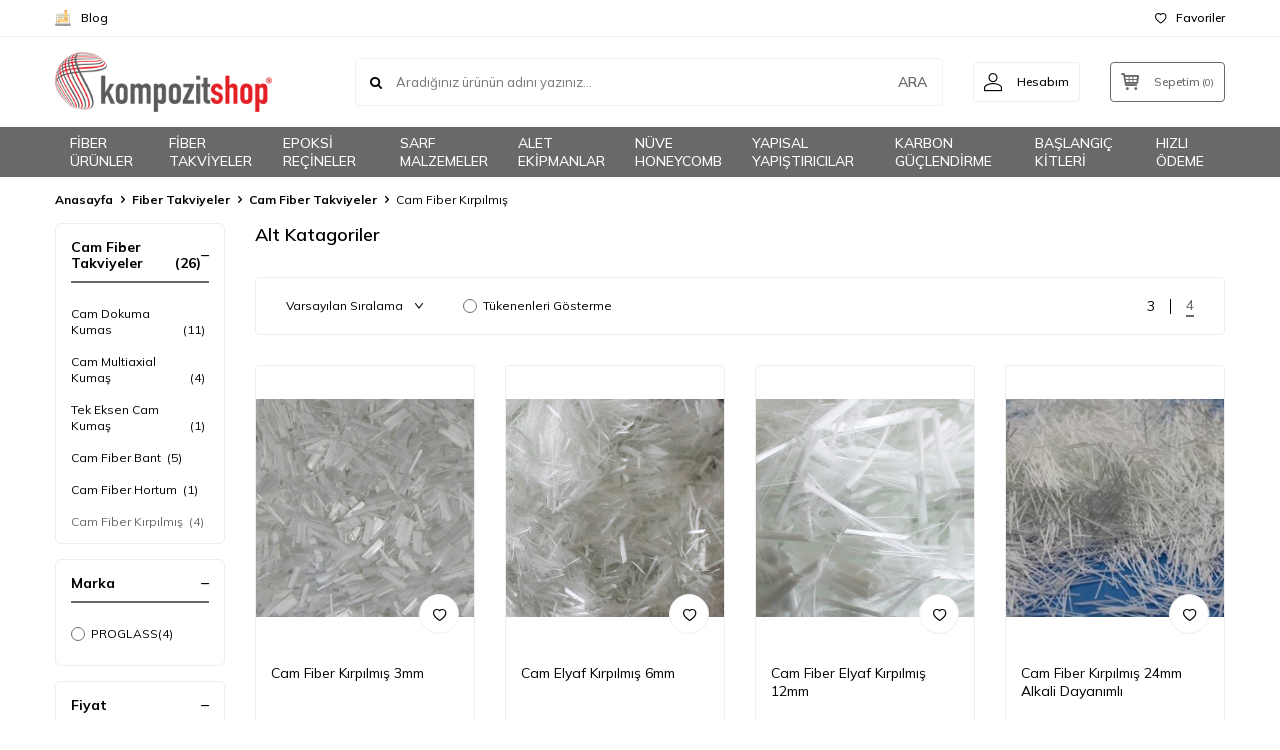

--- FILE ---
content_type: text/html; charset=UTF-8
request_url: https://www.kompozitshop.com/cam-elyaf-kirpilmis
body_size: 18412
content:
<!DOCTYPE html>
<html lang="tr-TR" >
<head>
<meta charset="utf-8" />
<title>Cam Elyaf Kırpılmış</title>
<meta name="description" content="Cam Elyaf Kırpılmış" />
<meta name="copyright" content="T-Soft E-Ticaret Sistemleri" />
<script>window['PRODUCT_DATA'] = [];</script>
<meta name="robots" content="index,follow" /><link rel="canonical" href="https://www.kompozitshop.com/cam-elyaf-kirpilmis"/>

            <meta property="og:image" content="https:v4/logom.png"/>
            <meta name="twitter:image" content="https:v4/logom.png" />
            <meta property="og:type" content="category" />
            <meta property="og:title" content="Cam Elyaf Kırpılmış" />
            <meta property="og:description" content="Cam Elyaf Kırpılmış" />
            <meta property="og:url" content="https://www.kompozitshop.com/cam-elyaf-kirpilmis" />
            <meta property="og:site_name" content="https://www.kompozitshop.com/" />
            <meta name="twitter:card" content="summary" />
            <meta name="twitter:title" content="Cam Elyaf Kırpılmış" />
            <meta name="twitter:description" content="Cam Elyaf Kırpılmış" />
            <script>
                const E_EXPORT_ACTIVE = 0;
                const CART_DROPDOWN_LIST = false;
                const ENDPOINT_PREFIX = '';
                const ENDPOINT_ALLOWED_KEYS = [];
                const SETTINGS = {"KVKK_REQUIRED":0,"NEGATIVE_STOCK":"0","DYNAMIC_LOADING_SHOW_BUTTON":1,"IS_COMMENT_RATE_ACTIVE":1};
                try {
                    var PAGE_TYPE = 'category';
                    var PAGE_ID = 2;
                    var ON_PAGE_READY = [];
                    var THEME_VERSION = 'v5';
                    var THEME_FOLDER = 'v5-lamp';
                    var MEMBER_INFO = {"ID":0,"CODE":"","FIRST_NAME":"","BIRTH_DATE":"","GENDER":"","LAST_NAME":"","MAIL":"","MAIL_HASH":"","PHONE":"","PHONE_HASH":"","PHONE_HASH_SHA":"","GROUP":0,"TRANSACTION_COUNT":0,"REPRESENTATIVE":"","KVKK":-1,"COUNTRY":"TR","E_COUNTRY":""};
                    var IS_VENDOR = 0;
                    var MOBILE_ACTIVE = false;
                    var CART_COUNT = '0';
                    var CART_TOTAL = '0,00';
                    var SESS_ID = '9faa29ac655e4292fee7ea23906c3fa8';
                    var LANGUAGE = 'tr';
                    var CURRENCY = 'TL';
                    var SEP_DEC = ',';
                    var SEP_THO = '.';
                    var DECIMAL_LENGTH = 2;  
                    var SERVICE_INFO = null;
                    var CART_CSRF_TOKEN = '6d0accc03614b89d9e75d833b340e7bb1cbcf2edd6bbf00be4997abdb5e741fe';
                    var CSRF_TOKEN = 'jNjtI47pxyn9Tksmi1RyBRKPTFqG36N5+wK+KzhqsFI=';
                    
                }
                catch(err) { }
            </script>
            <!--cache--><link rel="preload" as="font" href="/theme/v5/css/fonts/tsoft-icon.woff2?v=1" type="font/woff2" crossorigin>
<link rel="preconnect" href="https://fonts.gstatic.com" crossorigin>
<link rel="preload" as="style" href="https://fonts.googleapis.com/css2?family=Mulish:wght@300&family=Mulish&family=Mulish:wght@500&family=Mulish:wght@600&family=Mulish:wght@700&display=swap">
<link rel="stylesheet" href="https://fonts.googleapis.com/css2?family=Mulish:wght@300&family=Mulish&family=Mulish:wght@500&family=Mulish:wght@600&family=Mulish:wght@700&display=swap" media="print" onload="this.media='all'">
<noscript>
<link rel="stylesheet" href="https://fonts.googleapis.com/css2?family=Mulish:wght@300&family=Mulish&family=Mulish:wght@500&family=Mulish:wght@600&family=Mulish:wght@700&display=swap">
</noscript>
<link type="text/css" rel="stylesheet" href="/theme/v5/css/tsoft-icon.css?v=1767801996">
<link type="text/css" rel="stylesheet" href="/theme/v5/css/nouislider.min.css?v=1767801996">
<link type="text/css" rel="stylesheet" href="/theme/v5/css/lightgallery.min.css?v=1767801996">
<link type="text/css" rel="stylesheet" href="/theme/v5/css/swiper.min.css?v=1767801996">
<link type="text/css" rel="stylesheet" href="/theme/v5/css/flatpickr.min.css?v=1767801996">
<link type="text/css" rel="stylesheet" href="/theme/v5/css/skeleton.css?v=1767801996">
<link type="text/css" rel="stylesheet" href="/srv/compressed/load/v5/css/tr/2/0.css?v=1767801996&isTablet=0&isMobile=0&userType=Ziyaretci">
<link rel="shortcut icon" href="//www.kompozitshop.com/Data/EditorFiles/fav-seffaf2.png">
<meta name="viewport" content="width=device-width, initial-scale=1">
<script>
if (navigator.userAgent.indexOf('iPhone') > -1 || PAGE_ID == 91) {
document.querySelector("[name=viewport]").setAttribute('content', 'width=device-width, initial-scale=1, maximum-scale=1');
}
</script>
<script src="/theme/v5/js/callbacks.js?v=1767801996"></script>
<script src="/js/tsoftapps/v5/header.js?v=1767801996"></script>
<meta name="google-site-verification" content="XK7QgUQuT53dN8HjJ3v5xGxMK9vz1bfaLTbt_EWM2M8" /><!-- Google tag (gtag.js) -->
<script async src="https://www.googletagmanager.com/gtag/js?id=G-MB753CLFQ6"></script>
<script>
window.dataLayer = window.dataLayer || [];
function gtag(){dataLayer.push(arguments);}
gtag('js', new Date());
gtag('config', 'G-MB753CLFQ6');
</script><meta name="google-site-verification" content="text/html; charset=UTF-8" /><!-- BEGIN JIVOSITE CODE {literal} -->
<script type='text/javascript'>
(function(){ var widget_id = 'Pqw4A2iJhe';var d=document;var w=window;function l(){
var s = document.createElement('script'); s.type = 'text/javascript'; s.async = true; s.src = '//code.jivosite.com/script/widget/'+widget_id;
var ss = document.getElementsByTagName('script')[0];
ss.parentNode.insertBefore(s, ss);}if(d.readyState=='complete'){l();}else{if(w.attachEvent){w.attachEvent('onload',l);}else{w.addEventListener('load',l,false);}}})();
</script>
<!-- {/literal} END JIVOSITE CODE -->
<meta name="google-site-verification" content="122819318" />
</head>
<body><!-- Yandex.Metrika counter -->
<script type="text/javascript">
(function (d, w, c) {
(w[c] = w[c] || []).push(function() {
try {
w.yaCounter39909700 = new Ya.Metrika({
id:39909700,
clickmap:true,
trackLinks:true,
accurateTrackBounce:true,
webvisor:true,
trackHash:true
});
} catch(e) { }
});
var n = d.getElementsByTagName("script")[0],
s = d.createElement("script"),
f = function () { n.parentNode.insertBefore(s, n); };
s.type = "text/javascript";
s.async = true;
s.src = "https://mc.yandex.ru/metrika/watch.js";
if (w.opera == "[object Opera]") {
d.addEventListener("DOMContentLoaded", f, false);
} else { f(); }
})(document, window, "yandex_metrika_callbacks");
</script>
<noscript><div><img src="https://mc.yandex.ru/watch/39909700" style="position:absolute; left:-9999px;" alt="" /></div></noscript>
<!-- /Yandex.Metrika counter -->
<input type="hidden" id="cookie-law" value="0"><div class="w-100 d-flex flex-wrap ">
<div class=" col-12 col-sm-12 col-md-12 col-lg-12 col-xl-12 col-xxl-12 column-909  "><div class="row">
<div id="relation|1094" data-id="1094" class="relArea col-12 v5-lamp  folder-header tpl-user_default "><div class="row"><!--cache-->
<header class="container-fluid mb-1">
<div class="row">
<!--<div id="header-bar" class="col-12 py-1 text-center text-white bg-cover " style="background: url('/theme/v5-lamp/assets/header/bar-bg.svg') no-repeat center transparent;" >
Yeni Üyelere Özel <b>50 TL İNDİRİM KUPONU!</b>
</div>-->
<div id="header-top" class="w-100 bg-white d-none d-lg-block border-bottom border-light">
<div class="container">
<div class="row">
<div class="col-auto ht-left">
<ul class="list-style-none d-flex gap-1">
<li class="">
<a href="blog" class="fw-medium d-flex align-items-center ">
<img src="https://www.kompozitshop.com/Data/img/menu_item/5/tr_img_1_35.svg" width="800" height="800" alt="Blog"> Blog
</a>
</li>
</ul>
</div>
<div class="col-auto ht-right ml-auto">
<ul class="list-style-none d-flex gap-1">
<li class="">
<a href="/uye-girisi-sayfasi" class="fw-medium d-flex align-items-center">
<i class="ti-heart-o"></i> Favoriler
</a>
</li>
</ul>
</div>
</div>
</div>
</div>
<div id="header-middle" class="w-100 bg-white position-relative">
<div class="header-middle-sticky" data-toggle="sticky" data-parent="#header-middle" data-direction="true" >
<div id="header-main" class="w-100 bg-white py-2 py-md-1">
<div class="container">
<div class="row align-items-center">
<div class="col-auto d-lg-none">
<a href="#mobile-menu-1094" data-toggle="drawer" class="bg-primary text-white border-round d-flex align-items-center justify-content-center header-mobile-menu-btn">
<i class="ti-menu"></i>
</a>
</div>
<div class="col-4 col-lg-3 d-flex">
<a href="https://www.kompozitshop.com/" class="d-flex align-items-center" id="logo"><p><img src="https://www.kompozitshop.com/Data/EditorFiles/v4/logom.png" alt="" width="300" height="83" /></p></a>
</div>
<div id="header-search" class="col-12 col-lg order-2 order-lg-0 mt-1 mt-lg-0">
<form action="/arama" method="get" autocomplete="off" id="search" class="w-100 position-relative ti-search">
<input id="live-search" type="search" name="q" placeholder="Aradığınız ürünün adını yazınız..." class="form-control form-control-md no-cancel" data-licence="0">
<button type="submit" class="btn text-primary fw-semibold" id="live-search-btn">ARA</button>
</form>
</div>
<div class="col-auto ml-auto">
<div class="row">
<div class="col-auto">
<a href="#header-member-panel-1094" data-toggle="drawer" class="border border-light border-round d-flex align-items-center justify-content-center fw-medium ease hm-link" id="header-account">
<i class="ti-user"></i>
<span class="d-none d-lg-block ml-1">Hesabım</span>
</a>
</div>
<div class="col-auto">
<a href="#header-cart-panel-1094" data-toggle="drawer" class="border border-primary border-round text-primary d-flex align-items-center justify-content-center fw-medium ease position-relative hm-link" id="header-cart-btn">
<i class="ti-basket-outline"></i>
<span class="d-none d-lg-block ml-1">Sepetim</span> <span class="cart-soft">(<span class="cart-soft-count">0</span>)</span>
</a>
</div>
</div>
</div>
</div>
</div>
</div>
<nav id="header-menu" class="w-100 bg-primary position-relative d-none d-lg-block">
<div class="container">
<ul class="w-100 d-flex menu menu-1094">
<li class="d-flex align-items-center">
<a id="menu-29" href="https://www.kompozitshop.com/karbon-cam-fiber-elyaf-urunler-carbon" target="" class="d-flex align-items-center text-white border-round px-1 fw-medium ease " title="FİBER ÜRÜNLER">
FİBER ÜRÜNLER
</a>
<div class="w-100 bg-light position-absolute pt-2 sub-menu fade-in">
<div class="container">
<div class="row">
<div class="col-12">
<div class="sub-menu-column-count-4">
<div class="d-inline-block w-100 pb-1">
<div class="sub-menu-title d-flex mb-1">
<a id="sub-menu-title-154" href="https://www.kompozitshop.com/karbon-fiber-boru-urunler" target="" class="d-flex align-items-center text-primary fw-semibold ease " title="Karbon Fiber Borular">
Karbon Fiber Borular
</a>
</div>
<div class="child-menu pb-1">
<ul class="d-flex flex-wrap">
<li class="w-100">
<a id="child-menu-title-70" href="https://www.kompozitshop.com/karbon-fiber-elyaf-boru-3k-carbon" target="" class="d-flex align-items-center ease " title="Karbon Fiber Boru 3K">Karbon Fiber Boru 3K</a>
</li>
<li class="w-100">
<a id="child-menu-title-71" href="https://www.kompozitshop.com/karbon-fiber-boru-pro" target="" class="d-flex align-items-center ease " title="Karbon Fiber Boru Pro">Karbon Fiber Boru Pro</a>
</li>
<li class="w-100">
<a id="child-menu-title-72" href="https://www.kompozitshop.com/karbon-fiber-boru-eko" target="" class="d-flex align-items-center ease " title="Karbon Fiber Boru Eko">Karbon Fiber Boru Eko</a>
</li>
<li class="w-100">
<a id="child-menu-title-89" href="https://www.kompozitshop.com/karbon-fiber-merdane" target="" class="d-flex align-items-center ease " title="Karbon Fiber Merdane">Karbon Fiber Merdane</a>
</li>
</ul>
</div>
</div>
<div class="d-inline-block w-100 pb-1">
<div class="sub-menu-title d-flex mb-1">
<a id="sub-menu-title-231" href="https://www.kompozitshop.com/karbon-fiber-cubuk-ve-seritler" target="" class="d-flex align-items-center text-primary fw-semibold ease " title="Karbon Fiber Çubuk ve Şeritler">
Karbon Fiber Çubuk ve Şeritler
</a>
</div>
<div class="child-menu pb-1">
<ul class="d-flex flex-wrap">
<li class="w-100">
<a id="child-menu-title-77" href="https://www.kompozitshop.com/karbon-elyaf-fiber-cubuk-rod-carbon-rebar" target="" class="d-flex align-items-center ease " title="Karbon Fiber Çubuklar">Karbon Fiber Çubuklar</a>
</li>
<li class="w-100">
<a id="child-menu-title-78" href="https://www.kompozitshop.com/karbon-elyaf-fiber-serit-plate-carbon-strip" target="" class="d-flex align-items-center ease " title="Karbon Fiber Şeritler">Karbon Fiber Şeritler</a>
</li>
</ul>
</div>
</div>
<div class="d-inline-block w-100 pb-1">
<div class="sub-menu-title d-flex mb-1">
<a id="sub-menu-title-79" href="https://www.kompozitshop.com/karbon-elyaf-fiber-plaka-plate-levha-carbon" target="" class="d-flex align-items-center text-primary fw-semibold ease " title="Karbon Fiber Plakalar">
Karbon Fiber Plakalar
</a>
</div>
<div class="child-menu pb-1">
<ul class="d-flex flex-wrap">
<li class="w-100">
<a id="child-menu-title-80" href="https://www.kompozitshop.com/karbon-fiber-elyaf-plaka-levha-pro" target="" class="d-flex align-items-center ease " title="Karbon Fiber Plaka Pro">Karbon Fiber Plaka Pro</a>
</li>
<li class="w-100">
<a id="child-menu-title-81" href="https://www.kompozitshop.com/karbon-fiber-elyaf-plaka-levha" target="" class="d-flex align-items-center ease " title="Karbon Fiber Plaka Eko">Karbon Fiber Plaka Eko</a>
</li>
<li class="w-100">
<a id="child-menu-title-217" href="https://www.kompozitshop.com/karbon-fiber-sandvic-plakalar" target="" class="d-flex align-items-center ease " title="Karbon Fiber Sandviç Plakalar">Karbon Fiber Sandviç Plakalar</a>
</li>
<li class="w-100">
<a id="child-menu-title-147" href="https://www.kompozitshop.com/karbon-fiber-plaka-cnc-kesim-karbon-plaka-isleme-karbon-kesim" target="" class="d-flex align-items-center ease " title="Karbon Fiber Plaka CNC Kesimli">Karbon Fiber Plaka CNC Kesimli</a>
</li>
</ul>
</div>
</div>
<div class="d-inline-block w-100 pb-1">
<div class="sub-menu-title d-flex mb-1">
<a id="sub-menu-title-153" href="https://www.kompozitshop.com/karbon-kutu-kare-profil-carbon-boru-profil" target="" class="d-flex align-items-center text-primary fw-semibold ease " title="Karbon Fiber Kare Profiller">
Karbon Fiber Kare Profiller
</a>
</div>
<div class="child-menu pb-1">
<ul class="d-flex flex-wrap">
<li class="w-100">
<a id="child-menu-title-202" href="https://www.kompozitshop.com/karbon-fiber-pro-kare-profil" target="" class="d-flex align-items-center ease " title="Karbon Fiber Kare Profil Pro">Karbon Fiber Kare Profil Pro</a>
</li>
<li class="w-100">
<a id="child-menu-title-215" href="https://www.kompozitshop.com/karbon-fiber-boru-profil" target="" class="d-flex align-items-center ease " title="Karbon Fiber Kare Boru Profil ">Karbon Fiber Kare Boru Profil </a>
</li>
<li class="w-100">
<a id="child-menu-title-76" href="https://www.kompozitshop.com/karbon-fiber-elyaf-kutu-profil" target="" class="d-flex align-items-center ease " title="Karbon Fiber Kutu Profil">Karbon Fiber Kutu Profil</a>
</li>
</ul>
</div>
</div>
<div class="d-inline-block w-100 pb-1">
<div class="sub-menu-title d-flex mb-1">
<a id="sub-menu-title-91" href="https://www.kompozitshop.com/cam-fiber-urunler" target="" class="d-flex align-items-center text-primary fw-semibold ease " title="Cam Fiber Ürünler">
Cam Fiber Ürünler
</a>
</div>
<div class="child-menu pb-1">
<ul class="d-flex flex-wrap">
<li class="w-100">
<a id="child-menu-title-93" href="https://www.kompozitshop.com/cam-fiber-elyaf-epoksi-borular" target="" class="d-flex align-items-center ease " title="Cam Fiber Borular">Cam Fiber Borular</a>
</li>
<li class="w-100">
<a id="child-menu-title-92" href="https://www.kompozitshop.com/cam-fiber-elyaf-cubuklar" target="" class="d-flex align-items-center ease " title="Cam Fiber Çubuk ve Şeritler">Cam Fiber Çubuk ve Şeritler</a>
</li>
<li class="w-100">
<a id="child-menu-title-94" href="https://www.kompozitshop.com/cam-elyaf-plakalar-levhalar" target="" class="d-flex align-items-center ease " title="Cam Fiber Plakalar (G10 Yeşil/Siyah)">Cam Fiber Plakalar (G10 Yeşil/Siyah)</a>
</li>
<li class="w-100">
<a id="child-menu-title-206" href="https://www.kompozitshop.com/cam-fiber-kutu-profil-cesitleri" target="" class="d-flex align-items-center ease " title="Cam Fiber Kutu Profiller">Cam Fiber Kutu Profiller</a>
</li>
<li class="w-100">
<a id="child-menu-title-149" href="https://www.kompozitshop.com/cam-fiber-siyah-g10-plaka-cnc-kesim-levha" target="" class="d-flex align-items-center ease " title="Cam Fiber Plaka CNC Kesim">Cam Fiber Plaka CNC Kesim</a>
</li>
</ul>
</div>
</div>
</div>
</div>
</div>
</div>
</div>
</li>
<li class="d-flex align-items-center">
<a id="menu-28" href="https://www.kompozitshop.com/karbon-fiber-elyaf-takviyeler-carbon" target="" class="d-flex align-items-center text-white border-round px-1 fw-medium ease " title="FİBER TAKVİYELER">
FİBER TAKVİYELER
</a>
<div class="w-100 bg-light position-absolute pt-2 sub-menu fade-in">
<div class="container">
<div class="row">
<div class="col-12">
<div class="sub-menu-column-count-4">
<div class="d-inline-block w-100 pb-1">
<div class="sub-menu-title d-flex mb-1">
<a id="sub-menu-title-170" href="https://www.kompozitshop.com/karbon-fiber-takviyeler-170" target="" class="d-flex align-items-center text-primary fw-semibold ease " title="Karbon Fiber Takviyeler">
Karbon Fiber Takviyeler
</a>
</div>
<div class="child-menu pb-1">
<ul class="d-flex flex-wrap">
<li class="w-100">
<a id="child-menu-title-16" href="https://www.kompozitshop.com/karbon-fiber-elyaf-dokuma-kumas-carbon-fabric-cloth" target="" class="d-flex align-items-center ease " title="Karbon Dokuma Kumaş">Karbon Dokuma Kumaş</a>
</li>
<li class="w-100">
<a id="child-menu-title-17" href="https://www.kompozitshop.com/karbon-fiber-elyaf-multiaxial-kumas" target="" class="d-flex align-items-center ease " title="Karbon Multiaxial Kumaş">Karbon Multiaxial Kumaş</a>
</li>
<li class="w-100">
<a id="child-menu-title-20" href="https://www.kompozitshop.com/karbon-fiber-elyaf-bant" target="" class="d-flex align-items-center ease " title="Karbon Fiber Bant">Karbon Fiber Bant</a>
</li>
<li class="w-100">
<a id="child-menu-title-21" href="https://www.kompozitshop.com/karbon-fiber-elyaf-hortum" target="" class="d-flex align-items-center ease " title="Karbon Fiber Hortum">Karbon Fiber Hortum</a>
</li>
<li class="w-100">
<a id="child-menu-title-22" href="https://www.kompozitshop.com/karbon-elyaf-fiber-tozu-cabon-milled" target="" class="d-flex align-items-center ease " title="Karbon Fiber Tozu">Karbon Fiber Tozu</a>
</li>
<li class="w-100">
<a id="child-menu-title-23" href="https://www.kompozitshop.com/karbon-elyaf-fiber-kirpilmis-carbon-chopped" target="" class="d-flex align-items-center ease " title="Karbon Fiber Kırpılmış">Karbon Fiber Kırpılmış</a>
</li>
<li class="w-100">
<a id="child-menu-title-24" href="https://www.kompozitshop.com/karbon-elyaf-ip-fitil-carbon-fiber-roving-1k-3k-6k-12k" target="" class="d-flex align-items-center ease " title="Karbon Fiber Ip">Karbon Fiber Ip</a>
</li>
<li class="w-100">
<a href="https://www.kompozitshop.com/karbon-fiber-takviyeler-170" class="d-flex align-items-center text-underline fw-medium ease" title="Tümünü Gör">Tümünü Gör</a>
</li>
</ul>
</div>
</div>
<div class="d-inline-block w-100 pb-1">
<div class="sub-menu-title d-flex mb-1">
<a id="sub-menu-title-36" href="https://www.kompozitshop.com/aramid-fiber-kevlar-elyaf-takviyeler" target="" class="d-flex align-items-center text-primary fw-semibold ease " title="Aramid KevlarTakviyeler">
Aramid KevlarTakviyeler
</a>
</div>
<div class="child-menu pb-1">
<ul class="d-flex flex-wrap">
<li class="w-100">
<a id="child-menu-title-37" href="https://www.kompozitshop.com/aramid-fiber-dokuma-kumas" target="" class="d-flex align-items-center ease " title="Aramid Dokuma Kumas">Aramid Dokuma Kumas</a>
</li>
<li class="w-100">
<a id="child-menu-title-39" href="https://www.kompozitshop.com/aramid-fiber-bant" target="" class="d-flex align-items-center ease " title="Aramid Fiber Bant">Aramid Fiber Bant</a>
</li>
</ul>
</div>
</div>
<div class="d-inline-block w-100 pb-1">
<div class="sub-menu-title d-flex mb-1">
<a id="sub-menu-title-47" href="https://www.kompozitshop.com/cam-fiber-elyaf-takviyeler" target="" class="d-flex align-items-center text-primary fw-semibold ease " title="Cam Fiber Takviyeler">
Cam Fiber Takviyeler
</a>
</div>
<div class="child-menu pb-1">
<ul class="d-flex flex-wrap">
<li class="w-100">
<a id="child-menu-title-48" href="https://www.kompozitshop.com/cam-elyaf-dokuma-kumas" target="" class="d-flex align-items-center ease " title="Cam Dokuma Kumas">Cam Dokuma Kumas</a>
</li>
<li class="w-100">
<a id="child-menu-title-49" href="https://www.kompozitshop.com/cam-elyaf-multiaxial-kumas" target="" class="d-flex align-items-center ease " title="Cam Multiaxial Kumaş">Cam Multiaxial Kumaş</a>
</li>
<li class="w-100">
<a id="child-menu-title-50" href="https://www.kompozitshop.com/tek-eksenli-cam-elyaf-kumas" target="" class="d-flex align-items-center ease " title="Tek Eksen Cam Kumaş">Tek Eksen Cam Kumaş</a>
</li>
<li class="w-100">
<a id="child-menu-title-51" href="https://www.kompozitshop.com/dekoratif-cam-elyaf-kumas" target="" class="d-flex align-items-center ease " title="Dekoratif Cam Kumaş">Dekoratif Cam Kumaş</a>
</li>
<li class="w-100">
<a id="child-menu-title-52" href="https://www.kompozitshop.com/cam-elyaf-bant" target="" class="d-flex align-items-center ease " title="Cam Fiber Bant">Cam Fiber Bant</a>
</li>
<li class="w-100">
<a id="child-menu-title-53" href="https://www.kompozitshop.com/cam-elyaf-hortum" target="" class="d-flex align-items-center ease " title="Cam Fiber Hortum">Cam Fiber Hortum</a>
</li>
<li class="w-100">
<a id="child-menu-title-54" href="https://www.kompozitshop.com/cam-elyaf-ip" target="" class="d-flex align-items-center ease " title="Cam Fiber Ip">Cam Fiber Ip</a>
</li>
<li class="w-100">
<a href="https://www.kompozitshop.com/cam-fiber-elyaf-takviyeler" class="d-flex align-items-center text-underline fw-medium ease" title="Tümünü Gör">Tümünü Gör</a>
</li>
</ul>
</div>
</div>
<div class="d-inline-block w-100 pb-1">
<div class="sub-menu-title d-flex mb-1">
<a id="sub-menu-title-181" href="https://www.kompozitshop.com/hibrit-dekoratif-fiber-kumaslar" target="" class="d-flex align-items-center text-primary fw-semibold ease " title="Hibrit Dekoratif Fiber Kumaşlar">
Hibrit Dekoratif Fiber Kumaşlar
</a>
</div>
<div class="child-menu pb-1">
<ul class="d-flex flex-wrap">
<li class="w-100">
<a id="child-menu-title-203" href="https://www.kompozitshop.com/karbon-aramid-fiber-kumaslar" target="" class="d-flex align-items-center ease " title="Karbon Aramid Fiber Kumaşlar">Karbon Aramid Fiber Kumaşlar</a>
</li>
<li class="w-100">
<a id="child-menu-title-204" href="https://www.kompozitshop.com/dekoratif-cam-fiber-kumaslar" target="" class="d-flex align-items-center ease " title="Dekoratif Cam Fiber Kumaşlar">Dekoratif Cam Fiber Kumaşlar</a>
</li>
<li class="w-100">
<a id="child-menu-title-19" href="https://www.kompozitshop.com/hibrit-dekoratif-karbon-fiber-elyaf-kumas" target="" class="d-flex align-items-center ease " title="Dekoratif Karbon Kumaş">Dekoratif Karbon Kumaş</a>
</li>
</ul>
</div>
</div>
</div>
</div>
</div>
</div>
</div>
</li>
<li class="d-flex align-items-center">
<a id="menu-30" href="https://www.kompozitshop.com/recine-gelcoat-yapistirici-epoksi" target="" class="d-flex align-items-center text-white border-round px-1 fw-medium ease " title="EPOKSİ REÇİNELER">
EPOKSİ REÇİNELER
</a>
<div class="w-100 bg-light position-absolute pt-2 sub-menu fade-in">
<div class="container">
<div class="row">
<div class="col-12">
<div class="sub-menu-column-count-4">
<div class="d-flex pb-1">
<div class="sub-menu-title d-flex ">
<a id="sub-menu-title-96" href="https://www.kompozitshop.com/epoksi-recineler" target="" class="d-flex align-items-center fw-semibold ease " title="Epoksi Reçine Setleri">
Epoksi Reçine Setleri
</a>
</div>
</div>
<div class="d-flex pb-1">
<div class="sub-menu-title d-flex ">
<a id="sub-menu-title-141" href="https://www.kompozitshop.com/epoksi-recine-ve-sertlestirici" target="" class="d-flex align-items-center fw-semibold ease " title="Epoksi Reçine ve Sertleştirici">
Epoksi Reçine ve Sertleştirici
</a>
</div>
</div>
<div class="d-flex pb-1">
<div class="sub-menu-title d-flex ">
<a id="sub-menu-title-97" href="https://www.kompozitshop.com/epoksi-gelcoatlar" target="" class="d-flex align-items-center fw-semibold ease " title="Epoksi Gelcoatlar">
Epoksi Gelcoatlar
</a>
</div>
</div>
<div class="d-flex pb-1">
<div class="sub-menu-title d-flex ">
<a id="sub-menu-title-99" href="https://www.kompozitshop.com/recine-katkilari" target="" class="d-flex align-items-center fw-semibold ease " title="Reçine Katkıları">
Reçine Katkıları
</a>
</div>
</div>
<div class="d-flex pb-1">
<div class="sub-menu-title d-flex ">
<a id="sub-menu-title-100" href="https://www.kompozitshop.com/kalip-ayiricilar" target="" class="d-flex align-items-center fw-semibold ease " title="Kalıp Ayırıcılar">
Kalıp Ayırıcılar
</a>
</div>
</div>
<div class="d-flex pb-1">
<div class="sub-menu-title d-flex ">
<a id="sub-menu-title-140" href="https://www.kompozitshop.com/ortez-protez-akrilik-laminasyon-recinesi" target="" class="d-flex align-items-center fw-semibold ease " title="Ortez Protez Ürünleri">
Ortez Protez Ürünleri
</a>
</div>
</div>
</div>
</div>
</div>
</div>
</div>
</li>
<li class="d-flex align-items-center">
<a id="menu-31" href="https://www.kompozitshop.com/vakum-torbalama-ekipmanlari-ve-infuzyon-sarf-malzemeleri" target="" class="d-flex align-items-center text-white border-round px-1 fw-medium ease " title="SARF MALZEMELER">
SARF MALZEMELER
</a>
<div class="w-100 bg-light position-absolute pt-2 sub-menu fade-in">
<div class="container">
<div class="row">
<div class="col-12">
<div class="sub-menu-column-count-4">
<div class="d-inline-block w-100 pb-1">
<div class="sub-menu-title d-flex mb-1">
<a id="sub-menu-title-110" href="https://www.kompozitshop.com/vakum-torbalama-sarf-malzemeleri" target="" class="d-flex align-items-center text-primary fw-semibold ease " title="Vakum Sarf Malzemelerı">
Vakum Sarf Malzemelerı
</a>
</div>
<div class="child-menu pb-1">
<ul class="d-flex flex-wrap">
<li class="w-100">
<a id="child-menu-title-111" href="https://www.kompozitshop.com/peelply-soyma-kumasi" target="" class="d-flex align-items-center ease " title="PeelPly Soyma Kumaşı">PeelPly Soyma Kumaşı</a>
</li>
<li class="w-100">
<a id="child-menu-title-112" href="https://www.kompozitshop.com/delikli-ayirici-film" target="" class="d-flex align-items-center ease " title="Ayırıcı Release Film">Ayırıcı Release Film</a>
</li>
<li class="w-100">
<a id="child-menu-title-113" href="https://www.kompozitshop.com/vakum-battaniyesi" target="" class="d-flex align-items-center ease " title="Vakum Battaniyesi">Vakum Battaniyesi</a>
</li>
<li class="w-100">
<a id="child-menu-title-114" href="https://www.kompozitshop.com/vakum-naylonu" target="" class="d-flex align-items-center ease " title="Vakum Naylonu">Vakum Naylonu</a>
</li>
<li class="w-100">
<a id="child-menu-title-115" href="https://www.kompozitshop.com/sizdirmazlik-bandi" target="" class="d-flex align-items-center ease " title="Sızdırmazlık Bandı">Sızdırmazlık Bandı</a>
</li>
</ul>
</div>
</div>
<div class="d-inline-block w-100 pb-1">
<div class="sub-menu-title d-flex mb-1">
<a id="sub-menu-title-122" href="https://www.kompozitshop.com/infuzyon-sarf-malzemeleri" target="" class="d-flex align-items-center text-primary fw-semibold ease " title="Infuzyon Sarf Malzemelerı">
Infuzyon Sarf Malzemelerı
</a>
</div>
<div class="child-menu pb-1">
<ul class="d-flex flex-wrap">
<li class="w-100">
<a id="child-menu-title-123" href="https://www.kompozitshop.com/infuzyon-filesiinfusion-mesh" target="" class="d-flex align-items-center ease " title="Infuzyon Filesi/Infusion Mesh">Infuzyon Filesi/Infusion Mesh</a>
</li>
<li class="w-100">
<a id="child-menu-title-124" href="https://www.kompozitshop.com/infuzyon-kanali" target="" class="d-flex align-items-center ease " title="İnfüzyon Kanalı">İnfüzyon Kanalı</a>
</li>
<li class="w-100">
<a id="child-menu-title-125" href="https://www.kompozitshop.com/spiral-pe-infuzyon-hortumlar" target="" class="d-flex align-items-center ease " title="Spiral / PE Infuzyon Hortumlar">Spiral / PE Infuzyon Hortumlar</a>
</li>
<li class="w-100">
<a id="child-menu-title-126" href="https://www.kompozitshop.com/infuzyon-baglantilari" target="" class="d-flex align-items-center ease " title="Infuzyon Bağlantıları">Infuzyon Bağlantıları</a>
</li>
</ul>
</div>
</div>
<div class="d-inline-block w-100 pb-1">
<div class="sub-menu-title d-flex mb-1">
<a id="sub-menu-title-127" href="https://www.kompozitshop.com/vakum-ekipmanlari" target="" class="d-flex align-items-center text-primary fw-semibold ease " title="Vakum Ekipmanları">
Vakum Ekipmanları
</a>
</div>
<div class="child-menu pb-1">
<ul class="d-flex flex-wrap">
<li class="w-100">
<a id="child-menu-title-128" href="https://www.kompozitshop.com/vakum-pompalari" target="" class="d-flex align-items-center ease " title="Vakum Pompaları">Vakum Pompaları</a>
</li>
<li class="w-100">
<a id="child-menu-title-129" href="https://www.kompozitshop.com/vakum-konnektorleri" target="" class="d-flex align-items-center ease " title="Vakum Konnektorleri">Vakum Konnektorleri</a>
</li>
</ul>
</div>
</div>
</div>
</div>
</div>
</div>
</div>
</li>
<li class="d-flex align-items-center">
<a id="menu-32" href="https://www.kompozitshop.com/aletler-ekipmanlar-kompozit" target="" class="d-flex align-items-center text-white border-round px-1 fw-medium ease " title="ALET EKİPMANLAR">
ALET EKİPMANLAR
</a>
<div class="w-100 bg-light position-absolute pt-2 sub-menu fade-in">
<div class="container">
<div class="row">
<div class="col-12">
<div class="sub-menu-column-count-4">
<div class="d-flex pb-1">
<div class="sub-menu-title d-flex ">
<a id="sub-menu-title-188" href="https://www.kompozitshop.com/vakum-ekipmanlari-188" target="" class="d-flex align-items-center fw-semibold ease " title="Vakum Ekipmanları">
Vakum Ekipmanları
</a>
</div>
</div>
<div class="d-flex pb-1">
<div class="sub-menu-title d-flex ">
<a id="sub-menu-title-189" href="https://www.kompozitshop.com/recine-uygulama" target="" class="d-flex align-items-center fw-semibold ease " title="Reçine Uygulama">
Reçine Uygulama
</a>
</div>
</div>
<div class="d-flex pb-1">
<div class="sub-menu-title d-flex ">
<a id="sub-menu-title-192" href="https://www.kompozitshop.com/makaslar" target="" class="d-flex align-items-center fw-semibold ease " title="Makaslar">
Makaslar
</a>
</div>
</div>
<div class="d-flex pb-1">
<div class="sub-menu-title d-flex ">
<a id="sub-menu-title-193" href="https://www.kompozitshop.com/olcme-isleme-ekipmanlari" target="" class="d-flex align-items-center fw-semibold ease " title="Ölçme İşleme Ekipmanları">
Ölçme İşleme Ekipmanları
</a>
</div>
</div>
<div class="d-flex pb-1">
<div class="sub-menu-title d-flex ">
<a id="sub-menu-title-191" href="https://www.kompozitshop.com/isg-koruyucu-ekipmanlar" target="" class="d-flex align-items-center fw-semibold ease " title="ISG Koruyucu Ekipmanlar">
ISG Koruyucu Ekipmanlar
</a>
</div>
</div>
<div class="d-flex pb-1">
<div class="sub-menu-title d-flex ">
<a id="sub-menu-title-190" href="https://www.kompozitshop.com/zimpara-polisaj-ekipmanlari" target="" class="d-flex align-items-center fw-semibold ease " title="Zımpara Polisaj Ekipmanları">
Zımpara Polisaj Ekipmanları
</a>
</div>
</div>
</div>
</div>
</div>
</div>
</div>
</li>
<li class="d-flex align-items-center">
<a id="menu-33" href="https://www.kompozitshop.com/honeycomb-nuve-malzemeler" target="" class="d-flex align-items-center text-white border-round px-1 fw-medium ease " title="NÜVE HONEYCOMB">
NÜVE HONEYCOMB
</a>
<div class="w-100 bg-light position-absolute pt-2 sub-menu fade-in">
<div class="container">
<div class="row">
<div class="col-12">
<div class="sub-menu-column-count-4">
<div class="d-flex pb-1">
<div class="sub-menu-title d-flex ">
<a id="sub-menu-title-196" href="https://www.kompozitshop.com/aluminyum-honeycomb-balpetegi" target="" class="d-flex align-items-center fw-semibold ease " title="Aluminyum Honeycomb">
Aluminyum Honeycomb
</a>
</div>
</div>
<div class="d-flex pb-1">
<div class="sub-menu-title d-flex ">
<a id="sub-menu-title-197" href="https://www.kompozitshop.com/polipropilen-honeycomb-pp-balpetegi" target="" class="d-flex align-items-center fw-semibold ease " title="Poliproplen Honeycomb">
Poliproplen Honeycomb
</a>
</div>
</div>
<div class="d-flex pb-1">
<div class="sub-menu-title d-flex ">
<a id="sub-menu-title-198" href="https://www.kompozitshop.com/nomex-honeycomb-aramid-balpetegi" target="" class="d-flex align-items-center fw-semibold ease " title="Nomex Honeycomb">
Nomex Honeycomb
</a>
</div>
</div>
<div class="d-flex pb-1">
<div class="sub-menu-title d-flex ">
<a id="sub-menu-title-199" href="https://www.kompozitshop.com/pvc-kopukler-foam" target="" class="d-flex align-items-center fw-semibold ease " title="PVC Köpükler">
PVC Köpükler
</a>
</div>
</div>
<div class="d-flex pb-1">
<div class="sub-menu-title d-flex ">
<a id="sub-menu-title-200" href="https://www.kompozitshop.com/rohacel-soric-kopukler" target="" class="d-flex align-items-center fw-semibold ease " title="Rohacel Soric Köpükler">
Rohacel Soric Köpükler
</a>
</div>
</div>
<div class="d-flex pb-1">
<div class="sub-menu-title d-flex ">
<a id="sub-menu-title-145" href="https://www.kompozitshop.com/honeycomb-paneller" target="" class="d-flex align-items-center fw-semibold ease " title="Honeycomb Paneller">
Honeycomb Paneller
</a>
</div>
</div>
</div>
</div>
</div>
</div>
</div>
</li>
<li class="d-flex align-items-center">
<a id="menu-36" href="https://www.kompozitshop.com/yapisal-yatistiricilar" target="" class="d-flex align-items-center text-white border-round px-1 fw-medium ease " title="YAPISAL YAPIŞTIRICILAR">
YAPISAL YAPIŞTIRICILAR
</a>
<div class="w-100 bg-light position-absolute pt-2 sub-menu fade-in">
<div class="container">
<div class="row">
<div class="col-12">
<div class="sub-menu-column-count-4">
<div class="d-flex pb-1">
<div class="sub-menu-title d-flex ">
<a id="sub-menu-title-98" href="https://www.kompozitshop.com/yapisal-yapistiricilar" target="" class="d-flex align-items-center fw-semibold ease " title="Yapısal Yapıştırıcılar">
Yapısal Yapıştırıcılar
</a>
</div>
</div>
</div>
</div>
</div>
</div>
</div>
</li>
<li class="d-flex align-items-center">
<a id="menu-37" href="https://www.kompozitshop.com/karbon-guclendirme" target="" class="d-flex align-items-center text-white border-round px-1 fw-medium ease " title="KARBON GÜÇLENDİRME">
KARBON GÜÇLENDİRME
</a>
<div class="w-100 bg-light position-absolute pt-2 sub-menu fade-in">
<div class="container">
<div class="row">
<div class="col-12">
<div class="sub-menu-column-count-4">
<div class="d-inline-block w-100 pb-1">
<div class="sub-menu-title d-flex mb-1">
<a id="sub-menu-title-18" href="https://www.kompozitshop.com/tek-eksenli-karbon-fiber-kumas-ud" target="" class="d-flex align-items-center text-primary fw-semibold ease " title="Karbon Fiber Yapı Güçlendirme Malzemeleri">
Karbon Fiber Yapı Güçlendirme Malzemeleri
</a>
</div>
<div class="child-menu pb-1">
<ul class="d-flex flex-wrap">
<li class="w-100">
<a id="child-menu-title-207" href="https://www.kompozitshop.com/karbon-fiber-guclendirme" target="" class="d-flex align-items-center ease " title="Karbon Fiber Güçlendirme">Karbon Fiber Güçlendirme</a>
</li>
</ul>
</div>
</div>
</div>
</div>
</div>
</div>
</div>
</li>
<li class="d-flex align-items-center">
<a id="menu-34" href="https://www.kompozitshop.com/kompozit-baslangic-kitleri" target="" class="d-flex align-items-center text-white border-round px-1 fw-medium ease " title="BAŞLANGIÇ KİTLERİ">
BAŞLANGIÇ KİTLERİ
</a>
<div class="w-100 bg-light position-absolute pt-2 sub-menu fade-in">
<div class="container">
<div class="row">
<div class="col-12">
<div class="sub-menu-column-count-4">
<div class="d-flex pb-1">
<div class="sub-menu-title d-flex ">
<a id="sub-menu-title-183" href="https://www.kompozitshop.com/vakum-torbalama-baslangic-kiti-183" target="" class="d-flex align-items-center fw-semibold ease " title="Vakum Torbalama Başlangıç Kiti">
Vakum Torbalama Başlangıç Kiti
</a>
</div>
</div>
<div class="d-flex pb-1">
<div class="sub-menu-title d-flex ">
<a id="sub-menu-title-185" href="https://www.kompozitshop.com/karbon-fiber-kaplama-seti-185" target="" class="d-flex align-items-center fw-semibold ease " title="Karbon Fiber Kaplama Kiti">
Karbon Fiber Kaplama Kiti
</a>
</div>
</div>
<div class="d-flex pb-1">
<div class="sub-menu-title d-flex ">
<a id="sub-menu-title-184" href="https://www.kompozitshop.com/vakum-infuzyon-baslangic-kiti-184" target="" class="d-flex align-items-center fw-semibold ease " title="Vakum Infuzyon Başlangıç Kiti">
Vakum Infuzyon Başlangıç Kiti
</a>
</div>
</div>
<div class="d-flex pb-1">
<div class="sub-menu-title d-flex ">
<a id="sub-menu-title-187" href="https://www.kompozitshop.com/karbon-fiber-laminasyon-baslangic-kiti-187" target="" class="d-flex align-items-center fw-semibold ease " title="Karbon Fiber Laminasyon Başlangıç Kiti">
Karbon Fiber Laminasyon Başlangıç Kiti
</a>
</div>
</div>
<div class="d-flex pb-1">
<div class="sub-menu-title d-flex ">
<a id="sub-menu-title-186" href="https://www.kompozitshop.com/kompozit-kalip-yapma-kiti-186" target="" class="d-flex align-items-center fw-semibold ease " title="Kompozit Kalıp Yapma Kiti">
Kompozit Kalıp Yapma Kiti
</a>
</div>
</div>
</div>
</div>
</div>
</div>
</div>
</li>
<li class="d-flex align-items-center">
<a id="menu-38" href="https://www.kompozitshop.com/hizli-odeme" target="" class="d-flex align-items-center text-white border-round px-1 fw-medium ease " title="HIZLI ÖDEME">
HIZLI ÖDEME
</a>
<div class="w-100 bg-light position-absolute pt-2 sub-menu fade-in">
<div class="container">
<div class="row">
<div class="col-12">
<div class="sub-menu-column-count-4">
<div class="d-flex pb-1">
<div class="sub-menu-title d-flex ">
<a id="sub-menu-title-216" href="https://www.kompozitshop.com/kompozituygulamaegitimleri" target="" class="d-flex align-items-center fw-semibold ease " title="Ödeme Seçenekleri">
Ödeme Seçenekleri
</a>
</div>
</div>
</div>
</div>
</div>
</div>
</div>
</li>
</ul>
</div>
</nav>
</div>
</div>
</div>
</header>
<div data-rel="mobile-menu-1094" class="drawer-overlay"></div>
<div id="mobile-menu-1094" class="drawer-wrapper" data-display="overlay" data-position="left">
<div class="drawer-title">
Menü <div class="drawer-close ti-close"></div>
</div>
<div class="drawer-body">
<nav class="w-100">
<ul class="w-100 clearfix border-top border-light">
<li class="w-100 border-bottom border-light">
<div href="#mobile-menu-29" class="d-flex align-items-center fw-medium menu-item" data-toggle="drawer">
FİBER ÜRÜNLER <span class="ml-auto ti-arrow-right"></span>
</div>
<div id="mobile-menu-29" class="drawer-wrapper sub-menu" data-display="overlay" data-position="left">
<div class="drawer-title">
FİBER ÜRÜNLER <div class="sub-drawer-close ti-close" data-rel="mobile-menu-29"></div>
</div>
<div class="drawer-body">
<ul class="w-100 clearfix border-top border-light">
<li class="w-100 border-bottom border-light">
<div id="sub-mobile-menu-154" class="d-flex align-items-center fw-medium sub-menu-item" data-toggle="accordion">
Karbon Fiber Borular <span class="ml-auto"><i class="ti-arrow-up"></i><i class="ti-arrow-down"></i></span>
</div>
<div class="accordion-body child-menu mb-1">
<ul class="clearfix w-100 border-top border-light">
<li class="w-100">
<a id="child-mobile-menu-70" href="https://www.kompozitshop.com/karbon-fiber-elyaf-boru-3k-carbon" target="" class="d-flex align-items-center child-menu-item" title="Karbon Fiber Boru 3K">
Karbon Fiber Boru 3K
</a>
</li>
<li class="w-100">
<a id="child-mobile-menu-71" href="https://www.kompozitshop.com/karbon-fiber-boru-pro" target="" class="d-flex align-items-center child-menu-item" title="Karbon Fiber Boru Pro">
Karbon Fiber Boru Pro
</a>
</li>
<li class="w-100">
<a id="child-mobile-menu-72" href="https://www.kompozitshop.com/karbon-fiber-boru-eko" target="" class="d-flex align-items-center child-menu-item" title="Karbon Fiber Boru Eko">
Karbon Fiber Boru Eko
</a>
</li>
<li class="w-100">
<a id="child-mobile-menu-89" href="https://www.kompozitshop.com/karbon-fiber-merdane" target="" class="d-flex align-items-center child-menu-item" title="Karbon Fiber Merdane">
Karbon Fiber Merdane
</a>
</li>
<li class="w-100">
<a id="mobile-all-menu-154" href="https://www.kompozitshop.com/karbon-fiber-boru-urunler" class="d-flex align-items-center fw-medium text-primary child-menu-item" title="Tümünü Gör">Tümünü Gör</a>
</li>
</ul>
</div>
</li>
<li class="w-100 border-bottom border-light">
<div id="sub-mobile-menu-231" class="d-flex align-items-center fw-medium sub-menu-item" data-toggle="accordion">
Karbon Fiber Çubuk ve Şeritler <span class="ml-auto"><i class="ti-arrow-up"></i><i class="ti-arrow-down"></i></span>
</div>
<div class="accordion-body child-menu mb-1">
<ul class="clearfix w-100 border-top border-light">
<li class="w-100">
<a id="child-mobile-menu-77" href="https://www.kompozitshop.com/karbon-elyaf-fiber-cubuk-rod-carbon-rebar" target="" class="d-flex align-items-center child-menu-item" title="Karbon Fiber Çubuklar">
Karbon Fiber Çubuklar
</a>
</li>
<li class="w-100">
<a id="child-mobile-menu-78" href="https://www.kompozitshop.com/karbon-elyaf-fiber-serit-plate-carbon-strip" target="" class="d-flex align-items-center child-menu-item" title="Karbon Fiber Şeritler">
Karbon Fiber Şeritler
</a>
</li>
<li class="w-100">
<a id="mobile-all-menu-231" href="https://www.kompozitshop.com/karbon-fiber-cubuk-ve-seritler" class="d-flex align-items-center fw-medium text-primary child-menu-item" title="Tümünü Gör">Tümünü Gör</a>
</li>
</ul>
</div>
</li>
<li class="w-100 border-bottom border-light">
<div id="sub-mobile-menu-79" class="d-flex align-items-center fw-medium sub-menu-item" data-toggle="accordion">
Karbon Fiber Plakalar <span class="ml-auto"><i class="ti-arrow-up"></i><i class="ti-arrow-down"></i></span>
</div>
<div class="accordion-body child-menu mb-1">
<ul class="clearfix w-100 border-top border-light">
<li class="w-100">
<a id="child-mobile-menu-80" href="https://www.kompozitshop.com/karbon-fiber-elyaf-plaka-levha-pro" target="" class="d-flex align-items-center child-menu-item" title="Karbon Fiber Plaka Pro">
Karbon Fiber Plaka Pro
</a>
</li>
<li class="w-100">
<a id="child-mobile-menu-81" href="https://www.kompozitshop.com/karbon-fiber-elyaf-plaka-levha" target="" class="d-flex align-items-center child-menu-item" title="Karbon Fiber Plaka Eko">
Karbon Fiber Plaka Eko
</a>
</li>
<li class="w-100">
<a id="child-mobile-menu-217" href="https://www.kompozitshop.com/karbon-fiber-sandvic-plakalar" target="" class="d-flex align-items-center child-menu-item" title="Karbon Fiber Sandviç Plakalar">
Karbon Fiber Sandviç Plakalar
</a>
</li>
<li class="w-100">
<a id="child-mobile-menu-147" href="https://www.kompozitshop.com/karbon-fiber-plaka-cnc-kesim-karbon-plaka-isleme-karbon-kesim" target="" class="d-flex align-items-center child-menu-item" title="Karbon Fiber Plaka CNC Kesimli">
Karbon Fiber Plaka CNC Kesimli
</a>
</li>
<li class="w-100">
<a id="mobile-all-menu-79" href="https://www.kompozitshop.com/karbon-elyaf-fiber-plaka-plate-levha-carbon" class="d-flex align-items-center fw-medium text-primary child-menu-item" title="Tümünü Gör">Tümünü Gör</a>
</li>
</ul>
</div>
</li>
<li class="w-100 border-bottom border-light">
<div id="sub-mobile-menu-153" class="d-flex align-items-center fw-medium sub-menu-item" data-toggle="accordion">
Karbon Fiber Kare Profiller <span class="ml-auto"><i class="ti-arrow-up"></i><i class="ti-arrow-down"></i></span>
</div>
<div class="accordion-body child-menu mb-1">
<ul class="clearfix w-100 border-top border-light">
<li class="w-100">
<a id="child-mobile-menu-202" href="https://www.kompozitshop.com/karbon-fiber-pro-kare-profil" target="" class="d-flex align-items-center child-menu-item" title="Karbon Fiber Kare Profil Pro">
Karbon Fiber Kare Profil Pro
</a>
</li>
<li class="w-100">
<a id="child-mobile-menu-215" href="https://www.kompozitshop.com/karbon-fiber-boru-profil" target="" class="d-flex align-items-center child-menu-item" title="Karbon Fiber Kare Boru Profil ">
Karbon Fiber Kare Boru Profil
</a>
</li>
<li class="w-100">
<a id="child-mobile-menu-76" href="https://www.kompozitshop.com/karbon-fiber-elyaf-kutu-profil" target="" class="d-flex align-items-center child-menu-item" title="Karbon Fiber Kutu Profil">
Karbon Fiber Kutu Profil
</a>
</li>
<li class="w-100">
<a id="mobile-all-menu-153" href="https://www.kompozitshop.com/karbon-kutu-kare-profil-carbon-boru-profil" class="d-flex align-items-center fw-medium text-primary child-menu-item" title="Tümünü Gör">Tümünü Gör</a>
</li>
</ul>
</div>
</li>
<li class="w-100 border-bottom border-light">
<div id="sub-mobile-menu-91" class="d-flex align-items-center fw-medium sub-menu-item" data-toggle="accordion">
Cam Fiber Ürünler <span class="ml-auto"><i class="ti-arrow-up"></i><i class="ti-arrow-down"></i></span>
</div>
<div class="accordion-body child-menu mb-1">
<ul class="clearfix w-100 border-top border-light">
<li class="w-100">
<a id="child-mobile-menu-93" href="https://www.kompozitshop.com/cam-fiber-elyaf-epoksi-borular" target="" class="d-flex align-items-center child-menu-item" title="Cam Fiber Borular">
Cam Fiber Borular
</a>
</li>
<li class="w-100">
<a id="child-mobile-menu-92" href="https://www.kompozitshop.com/cam-fiber-elyaf-cubuklar" target="" class="d-flex align-items-center child-menu-item" title="Cam Fiber Çubuk ve Şeritler">
Cam Fiber Çubuk ve Şeritler
</a>
</li>
<li class="w-100">
<a id="child-mobile-menu-94" href="https://www.kompozitshop.com/cam-elyaf-plakalar-levhalar" target="" class="d-flex align-items-center child-menu-item" title="Cam Fiber Plakalar (G10 Yeşil/Siyah)">
Cam Fiber Plakalar (G10 Yeşil/Siyah)
</a>
</li>
<li class="w-100">
<a id="child-mobile-menu-206" href="https://www.kompozitshop.com/cam-fiber-kutu-profil-cesitleri" target="" class="d-flex align-items-center child-menu-item" title="Cam Fiber Kutu Profiller">
Cam Fiber Kutu Profiller
</a>
</li>
<li class="w-100">
<a id="child-mobile-menu-149" href="https://www.kompozitshop.com/cam-fiber-siyah-g10-plaka-cnc-kesim-levha" target="" class="d-flex align-items-center child-menu-item" title="Cam Fiber Plaka CNC Kesim">
Cam Fiber Plaka CNC Kesim
</a>
</li>
<li class="w-100">
<a id="mobile-all-menu-91" href="https://www.kompozitshop.com/cam-fiber-urunler" class="d-flex align-items-center fw-medium text-primary child-menu-item" title="Tümünü Gör">Tümünü Gör</a>
</li>
</ul>
</div>
</li>
<li class="w-100 border-bottom border-light">
<a id="mobile-all-menu-29" href="https://www.kompozitshop.com/karbon-cam-fiber-elyaf-urunler-carbon" class="d-flex align-items-center fw-medium text-primary sub-menu-item" title="Tümünü Gör">Tümünü Gör</a>
</li>
</ul>
</div>
</div>
</li>
<li class="w-100 border-bottom border-light">
<div href="#mobile-menu-28" class="d-flex align-items-center fw-medium menu-item" data-toggle="drawer">
FİBER TAKVİYELER <span class="ml-auto ti-arrow-right"></span>
</div>
<div id="mobile-menu-28" class="drawer-wrapper sub-menu" data-display="overlay" data-position="left">
<div class="drawer-title">
FİBER TAKVİYELER <div class="sub-drawer-close ti-close" data-rel="mobile-menu-28"></div>
</div>
<div class="drawer-body">
<ul class="w-100 clearfix border-top border-light">
<li class="w-100 border-bottom border-light">
<div id="sub-mobile-menu-170" class="d-flex align-items-center fw-medium sub-menu-item" data-toggle="accordion">
Karbon Fiber Takviyeler <span class="ml-auto"><i class="ti-arrow-up"></i><i class="ti-arrow-down"></i></span>
</div>
<div class="accordion-body child-menu mb-1">
<ul class="clearfix w-100 border-top border-light">
<li class="w-100">
<a id="child-mobile-menu-16" href="https://www.kompozitshop.com/karbon-fiber-elyaf-dokuma-kumas-carbon-fabric-cloth" target="" class="d-flex align-items-center child-menu-item" title="Karbon Dokuma Kumaş">
Karbon Dokuma Kumaş
</a>
</li>
<li class="w-100">
<a id="child-mobile-menu-17" href="https://www.kompozitshop.com/karbon-fiber-elyaf-multiaxial-kumas" target="" class="d-flex align-items-center child-menu-item" title="Karbon Multiaxial Kumaş">
Karbon Multiaxial Kumaş
</a>
</li>
<li class="w-100">
<a id="child-mobile-menu-20" href="https://www.kompozitshop.com/karbon-fiber-elyaf-bant" target="" class="d-flex align-items-center child-menu-item" title="Karbon Fiber Bant">
Karbon Fiber Bant
</a>
</li>
<li class="w-100">
<a id="child-mobile-menu-21" href="https://www.kompozitshop.com/karbon-fiber-elyaf-hortum" target="" class="d-flex align-items-center child-menu-item" title="Karbon Fiber Hortum">
Karbon Fiber Hortum
</a>
</li>
<li class="w-100">
<a id="child-mobile-menu-22" href="https://www.kompozitshop.com/karbon-elyaf-fiber-tozu-cabon-milled" target="" class="d-flex align-items-center child-menu-item" title="Karbon Fiber Tozu">
Karbon Fiber Tozu
</a>
</li>
<li class="w-100">
<a id="child-mobile-menu-23" href="https://www.kompozitshop.com/karbon-elyaf-fiber-kirpilmis-carbon-chopped" target="" class="d-flex align-items-center child-menu-item" title="Karbon Fiber Kırpılmış">
Karbon Fiber Kırpılmış
</a>
</li>
<li class="w-100">
<a id="child-mobile-menu-24" href="https://www.kompozitshop.com/karbon-elyaf-ip-fitil-carbon-fiber-roving-1k-3k-6k-12k" target="" class="d-flex align-items-center child-menu-item" title="Karbon Fiber Ip">
Karbon Fiber Ip
</a>
</li>
<li class="w-100">
<a id="child-mobile-menu-25" href="https://www.kompozitshop.com/karbon-elyaf-prepreg" target="" class="d-flex align-items-center child-menu-item" title="Karbon Fiber Prepreg">
Karbon Fiber Prepreg
</a>
</li>
<li class="w-100">
<a id="mobile-all-menu-170" href="https://www.kompozitshop.com/karbon-fiber-takviyeler-170" class="d-flex align-items-center fw-medium text-primary child-menu-item" title="Tümünü Gör">Tümünü Gör</a>
</li>
</ul>
</div>
</li>
<li class="w-100 border-bottom border-light">
<div id="sub-mobile-menu-36" class="d-flex align-items-center fw-medium sub-menu-item" data-toggle="accordion">
Aramid KevlarTakviyeler <span class="ml-auto"><i class="ti-arrow-up"></i><i class="ti-arrow-down"></i></span>
</div>
<div class="accordion-body child-menu mb-1">
<ul class="clearfix w-100 border-top border-light">
<li class="w-100">
<a id="child-mobile-menu-37" href="https://www.kompozitshop.com/aramid-fiber-dokuma-kumas" target="" class="d-flex align-items-center child-menu-item" title="Aramid Dokuma Kumas">
Aramid Dokuma Kumas
</a>
</li>
<li class="w-100">
<a id="child-mobile-menu-39" href="https://www.kompozitshop.com/aramid-fiber-bant" target="" class="d-flex align-items-center child-menu-item" title="Aramid Fiber Bant">
Aramid Fiber Bant
</a>
</li>
<li class="w-100">
<a id="mobile-all-menu-36" href="https://www.kompozitshop.com/aramid-fiber-kevlar-elyaf-takviyeler" class="d-flex align-items-center fw-medium text-primary child-menu-item" title="Tümünü Gör">Tümünü Gör</a>
</li>
</ul>
</div>
</li>
<li class="w-100 border-bottom border-light">
<div id="sub-mobile-menu-47" class="d-flex align-items-center fw-medium sub-menu-item" data-toggle="accordion">
Cam Fiber Takviyeler <span class="ml-auto"><i class="ti-arrow-up"></i><i class="ti-arrow-down"></i></span>
</div>
<div class="accordion-body child-menu mb-1">
<ul class="clearfix w-100 border-top border-light">
<li class="w-100">
<a id="child-mobile-menu-48" href="https://www.kompozitshop.com/cam-elyaf-dokuma-kumas" target="" class="d-flex align-items-center child-menu-item" title="Cam Dokuma Kumas">
Cam Dokuma Kumas
</a>
</li>
<li class="w-100">
<a id="child-mobile-menu-49" href="https://www.kompozitshop.com/cam-elyaf-multiaxial-kumas" target="" class="d-flex align-items-center child-menu-item" title="Cam Multiaxial Kumaş">
Cam Multiaxial Kumaş
</a>
</li>
<li class="w-100">
<a id="child-mobile-menu-50" href="https://www.kompozitshop.com/tek-eksenli-cam-elyaf-kumas" target="" class="d-flex align-items-center child-menu-item" title="Tek Eksen Cam Kumaş">
Tek Eksen Cam Kumaş
</a>
</li>
<li class="w-100">
<a id="child-mobile-menu-51" href="https://www.kompozitshop.com/dekoratif-cam-elyaf-kumas" target="" class="d-flex align-items-center child-menu-item" title="Dekoratif Cam Kumaş">
Dekoratif Cam Kumaş
</a>
</li>
<li class="w-100">
<a id="child-mobile-menu-52" href="https://www.kompozitshop.com/cam-elyaf-bant" target="" class="d-flex align-items-center child-menu-item" title="Cam Fiber Bant">
Cam Fiber Bant
</a>
</li>
<li class="w-100">
<a id="child-mobile-menu-53" href="https://www.kompozitshop.com/cam-elyaf-hortum" target="" class="d-flex align-items-center child-menu-item" title="Cam Fiber Hortum">
Cam Fiber Hortum
</a>
</li>
<li class="w-100">
<a id="child-mobile-menu-54" href="https://www.kompozitshop.com/cam-elyaf-ip" target="" class="d-flex align-items-center child-menu-item" title="Cam Fiber Ip">
Cam Fiber Ip
</a>
</li>
<li class="w-100">
<a id="child-mobile-menu-56" href="https://www.kompozitshop.com/cam-elyaf-kirpilmis" target="" class="d-flex align-items-center child-menu-item" title="Cam Fiber Kırpılmış">
Cam Fiber Kırpılmış
</a>
</li>
<li class="w-100">
<a id="mobile-all-menu-47" href="https://www.kompozitshop.com/cam-fiber-elyaf-takviyeler" class="d-flex align-items-center fw-medium text-primary child-menu-item" title="Tümünü Gör">Tümünü Gör</a>
</li>
</ul>
</div>
</li>
<li class="w-100 border-bottom border-light">
<div id="sub-mobile-menu-181" class="d-flex align-items-center fw-medium sub-menu-item" data-toggle="accordion">
Hibrit Dekoratif Fiber Kumaşlar <span class="ml-auto"><i class="ti-arrow-up"></i><i class="ti-arrow-down"></i></span>
</div>
<div class="accordion-body child-menu mb-1">
<ul class="clearfix w-100 border-top border-light">
<li class="w-100">
<a id="child-mobile-menu-203" href="https://www.kompozitshop.com/karbon-aramid-fiber-kumaslar" target="" class="d-flex align-items-center child-menu-item" title="Karbon Aramid Fiber Kumaşlar">
Karbon Aramid Fiber Kumaşlar
</a>
</li>
<li class="w-100">
<a id="child-mobile-menu-204" href="https://www.kompozitshop.com/dekoratif-cam-fiber-kumaslar" target="" class="d-flex align-items-center child-menu-item" title="Dekoratif Cam Fiber Kumaşlar">
Dekoratif Cam Fiber Kumaşlar
</a>
</li>
<li class="w-100">
<a id="child-mobile-menu-19" href="https://www.kompozitshop.com/hibrit-dekoratif-karbon-fiber-elyaf-kumas" target="" class="d-flex align-items-center child-menu-item" title="Dekoratif Karbon Kumaş">
Dekoratif Karbon Kumaş
</a>
</li>
<li class="w-100">
<a id="mobile-all-menu-181" href="https://www.kompozitshop.com/hibrit-dekoratif-fiber-kumaslar" class="d-flex align-items-center fw-medium text-primary child-menu-item" title="Tümünü Gör">Tümünü Gör</a>
</li>
</ul>
</div>
</li>
<li class="w-100 border-bottom border-light">
<a id="mobile-all-menu-28" href="https://www.kompozitshop.com/karbon-fiber-elyaf-takviyeler-carbon" class="d-flex align-items-center fw-medium text-primary sub-menu-item" title="Tümünü Gör">Tümünü Gör</a>
</li>
</ul>
</div>
</div>
</li>
<li class="w-100 border-bottom border-light">
<div href="#mobile-menu-30" class="d-flex align-items-center fw-medium menu-item" data-toggle="drawer">
EPOKSİ REÇİNELER <span class="ml-auto ti-arrow-right"></span>
</div>
<div id="mobile-menu-30" class="drawer-wrapper sub-menu" data-display="overlay" data-position="left">
<div class="drawer-title">
EPOKSİ REÇİNELER <div class="sub-drawer-close ti-close" data-rel="mobile-menu-30"></div>
</div>
<div class="drawer-body">
<ul class="w-100 clearfix border-top border-light">
<li class="w-100 border-bottom border-light">
<a id="sub-mobile-menu-96" href="https://www.kompozitshop.com/epoksi-recineler" target="" class="d-flex align-items-center fw-medium sub-menu-item" title="Epoksi Reçine Setleri">
Epoksi Reçine Setleri
</a>
</li>
<li class="w-100 border-bottom border-light">
<a id="sub-mobile-menu-141" href="https://www.kompozitshop.com/epoksi-recine-ve-sertlestirici" target="" class="d-flex align-items-center fw-medium sub-menu-item" title="Epoksi Reçine ve Sertleştirici">
Epoksi Reçine ve Sertleştirici
</a>
</li>
<li class="w-100 border-bottom border-light">
<a id="sub-mobile-menu-97" href="https://www.kompozitshop.com/epoksi-gelcoatlar" target="" class="d-flex align-items-center fw-medium sub-menu-item" title="Epoksi Gelcoatlar">
Epoksi Gelcoatlar
</a>
</li>
<li class="w-100 border-bottom border-light">
<a id="sub-mobile-menu-99" href="https://www.kompozitshop.com/recine-katkilari" target="" class="d-flex align-items-center fw-medium sub-menu-item" title="Reçine Katkıları">
Reçine Katkıları
</a>
</li>
<li class="w-100 border-bottom border-light">
<a id="sub-mobile-menu-100" href="https://www.kompozitshop.com/kalip-ayiricilar" target="" class="d-flex align-items-center fw-medium sub-menu-item" title="Kalıp Ayırıcılar">
Kalıp Ayırıcılar
</a>
</li>
<li class="w-100 border-bottom border-light">
<a id="sub-mobile-menu-140" href="https://www.kompozitshop.com/ortez-protez-akrilik-laminasyon-recinesi" target="" class="d-flex align-items-center fw-medium sub-menu-item" title="Ortez Protez Ürünleri">
Ortez Protez Ürünleri
</a>
</li>
<li class="w-100 border-bottom border-light">
<a id="mobile-all-menu-30" href="https://www.kompozitshop.com/recine-gelcoat-yapistirici-epoksi" class="d-flex align-items-center fw-medium text-primary sub-menu-item" title="Tümünü Gör">Tümünü Gör</a>
</li>
</ul>
</div>
</div>
</li>
<li class="w-100 border-bottom border-light">
<div href="#mobile-menu-31" class="d-flex align-items-center fw-medium menu-item" data-toggle="drawer">
SARF MALZEMELER <span class="ml-auto ti-arrow-right"></span>
</div>
<div id="mobile-menu-31" class="drawer-wrapper sub-menu" data-display="overlay" data-position="left">
<div class="drawer-title">
SARF MALZEMELER <div class="sub-drawer-close ti-close" data-rel="mobile-menu-31"></div>
</div>
<div class="drawer-body">
<ul class="w-100 clearfix border-top border-light">
<li class="w-100 border-bottom border-light">
<div id="sub-mobile-menu-110" class="d-flex align-items-center fw-medium sub-menu-item" data-toggle="accordion">
Vakum Sarf Malzemelerı <span class="ml-auto"><i class="ti-arrow-up"></i><i class="ti-arrow-down"></i></span>
</div>
<div class="accordion-body child-menu mb-1">
<ul class="clearfix w-100 border-top border-light">
<li class="w-100">
<a id="child-mobile-menu-111" href="https://www.kompozitshop.com/peelply-soyma-kumasi" target="" class="d-flex align-items-center child-menu-item" title="PeelPly Soyma Kumaşı">
PeelPly Soyma Kumaşı
</a>
</li>
<li class="w-100">
<a id="child-mobile-menu-112" href="https://www.kompozitshop.com/delikli-ayirici-film" target="" class="d-flex align-items-center child-menu-item" title="Ayırıcı Release Film">
Ayırıcı Release Film
</a>
</li>
<li class="w-100">
<a id="child-mobile-menu-113" href="https://www.kompozitshop.com/vakum-battaniyesi" target="" class="d-flex align-items-center child-menu-item" title="Vakum Battaniyesi">
Vakum Battaniyesi
</a>
</li>
<li class="w-100">
<a id="child-mobile-menu-114" href="https://www.kompozitshop.com/vakum-naylonu" target="" class="d-flex align-items-center child-menu-item" title="Vakum Naylonu">
Vakum Naylonu
</a>
</li>
<li class="w-100">
<a id="child-mobile-menu-115" href="https://www.kompozitshop.com/sizdirmazlik-bandi" target="" class="d-flex align-items-center child-menu-item" title="Sızdırmazlık Bandı">
Sızdırmazlık Bandı
</a>
</li>
<li class="w-100">
<a id="mobile-all-menu-110" href="https://www.kompozitshop.com/vakum-torbalama-sarf-malzemeleri" class="d-flex align-items-center fw-medium text-primary child-menu-item" title="Tümünü Gör">Tümünü Gör</a>
</li>
</ul>
</div>
</li>
<li class="w-100 border-bottom border-light">
<div id="sub-mobile-menu-122" class="d-flex align-items-center fw-medium sub-menu-item" data-toggle="accordion">
Infuzyon Sarf Malzemelerı <span class="ml-auto"><i class="ti-arrow-up"></i><i class="ti-arrow-down"></i></span>
</div>
<div class="accordion-body child-menu mb-1">
<ul class="clearfix w-100 border-top border-light">
<li class="w-100">
<a id="child-mobile-menu-123" href="https://www.kompozitshop.com/infuzyon-filesiinfusion-mesh" target="" class="d-flex align-items-center child-menu-item" title="Infuzyon Filesi/Infusion Mesh">
Infuzyon Filesi/Infusion Mesh
</a>
</li>
<li class="w-100">
<a id="child-mobile-menu-124" href="https://www.kompozitshop.com/infuzyon-kanali" target="" class="d-flex align-items-center child-menu-item" title="İnfüzyon Kanalı">
İnfüzyon Kanalı
</a>
</li>
<li class="w-100">
<a id="child-mobile-menu-125" href="https://www.kompozitshop.com/spiral-pe-infuzyon-hortumlar" target="" class="d-flex align-items-center child-menu-item" title="Spiral / PE Infuzyon Hortumlar">
Spiral / PE Infuzyon Hortumlar
</a>
</li>
<li class="w-100">
<a id="child-mobile-menu-126" href="https://www.kompozitshop.com/infuzyon-baglantilari" target="" class="d-flex align-items-center child-menu-item" title="Infuzyon Bağlantıları">
Infuzyon Bağlantıları
</a>
</li>
<li class="w-100">
<a id="mobile-all-menu-122" href="https://www.kompozitshop.com/infuzyon-sarf-malzemeleri" class="d-flex align-items-center fw-medium text-primary child-menu-item" title="Tümünü Gör">Tümünü Gör</a>
</li>
</ul>
</div>
</li>
<li class="w-100 border-bottom border-light">
<div id="sub-mobile-menu-127" class="d-flex align-items-center fw-medium sub-menu-item" data-toggle="accordion">
Vakum Ekipmanları <span class="ml-auto"><i class="ti-arrow-up"></i><i class="ti-arrow-down"></i></span>
</div>
<div class="accordion-body child-menu mb-1">
<ul class="clearfix w-100 border-top border-light">
<li class="w-100">
<a id="child-mobile-menu-128" href="https://www.kompozitshop.com/vakum-pompalari" target="" class="d-flex align-items-center child-menu-item" title="Vakum Pompaları">
Vakum Pompaları
</a>
</li>
<li class="w-100">
<a id="child-mobile-menu-129" href="https://www.kompozitshop.com/vakum-konnektorleri" target="" class="d-flex align-items-center child-menu-item" title="Vakum Konnektorleri">
Vakum Konnektorleri
</a>
</li>
<li class="w-100">
<a id="mobile-all-menu-127" href="https://www.kompozitshop.com/vakum-ekipmanlari" class="d-flex align-items-center fw-medium text-primary child-menu-item" title="Tümünü Gör">Tümünü Gör</a>
</li>
</ul>
</div>
</li>
<li class="w-100 border-bottom border-light">
<a id="mobile-all-menu-31" href="https://www.kompozitshop.com/vakum-torbalama-ekipmanlari-ve-infuzyon-sarf-malzemeleri" class="d-flex align-items-center fw-medium text-primary sub-menu-item" title="Tümünü Gör">Tümünü Gör</a>
</li>
</ul>
</div>
</div>
</li>
<li class="w-100 border-bottom border-light">
<div href="#mobile-menu-32" class="d-flex align-items-center fw-medium menu-item" data-toggle="drawer">
ALET EKİPMANLAR <span class="ml-auto ti-arrow-right"></span>
</div>
<div id="mobile-menu-32" class="drawer-wrapper sub-menu" data-display="overlay" data-position="left">
<div class="drawer-title">
ALET EKİPMANLAR <div class="sub-drawer-close ti-close" data-rel="mobile-menu-32"></div>
</div>
<div class="drawer-body">
<ul class="w-100 clearfix border-top border-light">
<li class="w-100 border-bottom border-light">
<a id="sub-mobile-menu-188" href="https://www.kompozitshop.com/vakum-ekipmanlari-188" target="" class="d-flex align-items-center fw-medium sub-menu-item" title="Vakum Ekipmanları">
Vakum Ekipmanları
</a>
</li>
<li class="w-100 border-bottom border-light">
<a id="sub-mobile-menu-189" href="https://www.kompozitshop.com/recine-uygulama" target="" class="d-flex align-items-center fw-medium sub-menu-item" title="Reçine Uygulama">
Reçine Uygulama
</a>
</li>
<li class="w-100 border-bottom border-light">
<a id="sub-mobile-menu-192" href="https://www.kompozitshop.com/makaslar" target="" class="d-flex align-items-center fw-medium sub-menu-item" title="Makaslar">
Makaslar
</a>
</li>
<li class="w-100 border-bottom border-light">
<a id="sub-mobile-menu-193" href="https://www.kompozitshop.com/olcme-isleme-ekipmanlari" target="" class="d-flex align-items-center fw-medium sub-menu-item" title="Ölçme İşleme Ekipmanları">
Ölçme İşleme Ekipmanları
</a>
</li>
<li class="w-100 border-bottom border-light">
<a id="sub-mobile-menu-191" href="https://www.kompozitshop.com/isg-koruyucu-ekipmanlar" target="" class="d-flex align-items-center fw-medium sub-menu-item" title="ISG Koruyucu Ekipmanlar">
ISG Koruyucu Ekipmanlar
</a>
</li>
<li class="w-100 border-bottom border-light">
<a id="sub-mobile-menu-190" href="https://www.kompozitshop.com/zimpara-polisaj-ekipmanlari" target="" class="d-flex align-items-center fw-medium sub-menu-item" title="Zımpara Polisaj Ekipmanları">
Zımpara Polisaj Ekipmanları
</a>
</li>
<li class="w-100 border-bottom border-light">
<a id="mobile-all-menu-32" href="https://www.kompozitshop.com/aletler-ekipmanlar-kompozit" class="d-flex align-items-center fw-medium text-primary sub-menu-item" title="Tümünü Gör">Tümünü Gör</a>
</li>
</ul>
</div>
</div>
</li>
<li class="w-100 border-bottom border-light">
<div href="#mobile-menu-33" class="d-flex align-items-center fw-medium menu-item" data-toggle="drawer">
NÜVE HONEYCOMB <span class="ml-auto ti-arrow-right"></span>
</div>
<div id="mobile-menu-33" class="drawer-wrapper sub-menu" data-display="overlay" data-position="left">
<div class="drawer-title">
NÜVE HONEYCOMB <div class="sub-drawer-close ti-close" data-rel="mobile-menu-33"></div>
</div>
<div class="drawer-body">
<ul class="w-100 clearfix border-top border-light">
<li class="w-100 border-bottom border-light">
<a id="sub-mobile-menu-196" href="https://www.kompozitshop.com/aluminyum-honeycomb-balpetegi" target="" class="d-flex align-items-center fw-medium sub-menu-item" title="Aluminyum Honeycomb">
Aluminyum Honeycomb
</a>
</li>
<li class="w-100 border-bottom border-light">
<a id="sub-mobile-menu-197" href="https://www.kompozitshop.com/polipropilen-honeycomb-pp-balpetegi" target="" class="d-flex align-items-center fw-medium sub-menu-item" title="Poliproplen Honeycomb">
Poliproplen Honeycomb
</a>
</li>
<li class="w-100 border-bottom border-light">
<a id="sub-mobile-menu-198" href="https://www.kompozitshop.com/nomex-honeycomb-aramid-balpetegi" target="" class="d-flex align-items-center fw-medium sub-menu-item" title="Nomex Honeycomb">
Nomex Honeycomb
</a>
</li>
<li class="w-100 border-bottom border-light">
<a id="sub-mobile-menu-199" href="https://www.kompozitshop.com/pvc-kopukler-foam" target="" class="d-flex align-items-center fw-medium sub-menu-item" title="PVC Köpükler">
PVC Köpükler
</a>
</li>
<li class="w-100 border-bottom border-light">
<a id="sub-mobile-menu-200" href="https://www.kompozitshop.com/rohacel-soric-kopukler" target="" class="d-flex align-items-center fw-medium sub-menu-item" title="Rohacel Soric Köpükler">
Rohacel Soric Köpükler
</a>
</li>
<li class="w-100 border-bottom border-light">
<a id="sub-mobile-menu-145" href="https://www.kompozitshop.com/honeycomb-paneller" target="" class="d-flex align-items-center fw-medium sub-menu-item" title="Honeycomb Paneller">
Honeycomb Paneller
</a>
</li>
<li class="w-100 border-bottom border-light">
<a id="mobile-all-menu-33" href="https://www.kompozitshop.com/honeycomb-nuve-malzemeler" class="d-flex align-items-center fw-medium text-primary sub-menu-item" title="Tümünü Gör">Tümünü Gör</a>
</li>
</ul>
</div>
</div>
</li>
<li class="w-100 border-bottom border-light">
<div href="#mobile-menu-36" class="d-flex align-items-center fw-medium menu-item" data-toggle="drawer">
YAPISAL YAPIŞTIRICILAR <span class="ml-auto ti-arrow-right"></span>
</div>
<div id="mobile-menu-36" class="drawer-wrapper sub-menu" data-display="overlay" data-position="left">
<div class="drawer-title">
YAPISAL YAPIŞTIRICILAR <div class="sub-drawer-close ti-close" data-rel="mobile-menu-36"></div>
</div>
<div class="drawer-body">
<ul class="w-100 clearfix border-top border-light">
<li class="w-100 border-bottom border-light">
<a id="sub-mobile-menu-98" href="https://www.kompozitshop.com/yapisal-yapistiricilar" target="" class="d-flex align-items-center fw-medium sub-menu-item" title="Yapısal Yapıştırıcılar">
Yapısal Yapıştırıcılar
</a>
</li>
<li class="w-100 border-bottom border-light">
<a id="mobile-all-menu-36" href="https://www.kompozitshop.com/yapisal-yatistiricilar" class="d-flex align-items-center fw-medium text-primary sub-menu-item" title="Tümünü Gör">Tümünü Gör</a>
</li>
</ul>
</div>
</div>
</li>
<li class="w-100 border-bottom border-light">
<div href="#mobile-menu-37" class="d-flex align-items-center fw-medium menu-item" data-toggle="drawer">
KARBON GÜÇLENDİRME <span class="ml-auto ti-arrow-right"></span>
</div>
<div id="mobile-menu-37" class="drawer-wrapper sub-menu" data-display="overlay" data-position="left">
<div class="drawer-title">
KARBON GÜÇLENDİRME <div class="sub-drawer-close ti-close" data-rel="mobile-menu-37"></div>
</div>
<div class="drawer-body">
<ul class="w-100 clearfix border-top border-light">
<li class="w-100 border-bottom border-light">
<div id="sub-mobile-menu-18" class="d-flex align-items-center fw-medium sub-menu-item" data-toggle="accordion">
Karbon Fiber Yapı Güçlendirme Malzemeleri <span class="ml-auto"><i class="ti-arrow-up"></i><i class="ti-arrow-down"></i></span>
</div>
<div class="accordion-body child-menu mb-1">
<ul class="clearfix w-100 border-top border-light">
<li class="w-100">
<a id="child-mobile-menu-207" href="https://www.kompozitshop.com/karbon-fiber-guclendirme" target="" class="d-flex align-items-center child-menu-item" title="Karbon Fiber Güçlendirme">
Karbon Fiber Güçlendirme
</a>
</li>
<li class="w-100">
<a id="mobile-all-menu-18" href="https://www.kompozitshop.com/tek-eksenli-karbon-fiber-kumas-ud" class="d-flex align-items-center fw-medium text-primary child-menu-item" title="Tümünü Gör">Tümünü Gör</a>
</li>
</ul>
</div>
</li>
<li class="w-100 border-bottom border-light">
<a id="mobile-all-menu-37" href="https://www.kompozitshop.com/karbon-guclendirme" class="d-flex align-items-center fw-medium text-primary sub-menu-item" title="Tümünü Gör">Tümünü Gör</a>
</li>
</ul>
</div>
</div>
</li>
<li class="w-100 border-bottom border-light">
<div href="#mobile-menu-34" class="d-flex align-items-center fw-medium menu-item" data-toggle="drawer">
BAŞLANGIÇ KİTLERİ <span class="ml-auto ti-arrow-right"></span>
</div>
<div id="mobile-menu-34" class="drawer-wrapper sub-menu" data-display="overlay" data-position="left">
<div class="drawer-title">
BAŞLANGIÇ KİTLERİ <div class="sub-drawer-close ti-close" data-rel="mobile-menu-34"></div>
</div>
<div class="drawer-body">
<ul class="w-100 clearfix border-top border-light">
<li class="w-100 border-bottom border-light">
<a id="sub-mobile-menu-183" href="https://www.kompozitshop.com/vakum-torbalama-baslangic-kiti-183" target="" class="d-flex align-items-center fw-medium sub-menu-item" title="Vakum Torbalama Başlangıç Kiti">
Vakum Torbalama Başlangıç Kiti
</a>
</li>
<li class="w-100 border-bottom border-light">
<a id="sub-mobile-menu-185" href="https://www.kompozitshop.com/karbon-fiber-kaplama-seti-185" target="" class="d-flex align-items-center fw-medium sub-menu-item" title="Karbon Fiber Kaplama Kiti">
Karbon Fiber Kaplama Kiti
</a>
</li>
<li class="w-100 border-bottom border-light">
<a id="sub-mobile-menu-184" href="https://www.kompozitshop.com/vakum-infuzyon-baslangic-kiti-184" target="" class="d-flex align-items-center fw-medium sub-menu-item" title="Vakum Infuzyon Başlangıç Kiti">
Vakum Infuzyon Başlangıç Kiti
</a>
</li>
<li class="w-100 border-bottom border-light">
<a id="sub-mobile-menu-187" href="https://www.kompozitshop.com/karbon-fiber-laminasyon-baslangic-kiti-187" target="" class="d-flex align-items-center fw-medium sub-menu-item" title="Karbon Fiber Laminasyon Başlangıç Kiti">
Karbon Fiber Laminasyon Başlangıç Kiti
</a>
</li>
<li class="w-100 border-bottom border-light">
<a id="sub-mobile-menu-186" href="https://www.kompozitshop.com/kompozit-kalip-yapma-kiti-186" target="" class="d-flex align-items-center fw-medium sub-menu-item" title="Kompozit Kalıp Yapma Kiti">
Kompozit Kalıp Yapma Kiti
</a>
</li>
<li class="w-100 border-bottom border-light">
<a id="mobile-all-menu-34" href="https://www.kompozitshop.com/kompozit-baslangic-kitleri" class="d-flex align-items-center fw-medium text-primary sub-menu-item" title="Tümünü Gör">Tümünü Gör</a>
</li>
</ul>
</div>
</div>
</li>
<li class="w-100 border-bottom border-light">
<div href="#mobile-menu-38" class="d-flex align-items-center fw-medium menu-item" data-toggle="drawer">
HIZLI ÖDEME <span class="ml-auto ti-arrow-right"></span>
</div>
<div id="mobile-menu-38" class="drawer-wrapper sub-menu" data-display="overlay" data-position="left">
<div class="drawer-title">
HIZLI ÖDEME <div class="sub-drawer-close ti-close" data-rel="mobile-menu-38"></div>
</div>
<div class="drawer-body">
<ul class="w-100 clearfix border-top border-light">
<li class="w-100 border-bottom border-light">
<a id="sub-mobile-menu-216" href="https://www.kompozitshop.com/kompozituygulamaegitimleri" target="" class="d-flex align-items-center fw-medium sub-menu-item" title="Ödeme Seçenekleri">
Ödeme Seçenekleri
</a>
</li>
<li class="w-100 border-bottom border-light">
<a id="mobile-all-menu-38" href="https://www.kompozitshop.com/hizli-odeme" class="d-flex align-items-center fw-medium text-primary sub-menu-item" title="Tümünü Gör">Tümünü Gör</a>
</li>
</ul>
</div>
</div>
</li>
</ul>
</nav>
<nav class="w-100 bg-light mobile-bottom-menu mt-2">
<ul class="w-100 clearfix">
<li class="w-100 border-bottom">
<a href="blog" class="d-flex align-items-center mobile-bottom-menu-item">
<span class="menu-img flex-shrink-0 mr-1"><img src="https://www.kompozitshop.com/Data/img/menu_item/5/tr_img_1_35.svg" width="800" height="800" alt="Blog"></span>
Blog
</a>
</li>
<li class="w-100 border-bottom">
<a href="/uye-girisi-sayfasi" class="d-flex align-items-center mobile-bottom-menu-item">
<i class="ti-heart-o menu-img flex-shrink-0 mr-1"></i> Favoriler
</a>
</li>
</ul>
</nav>
</div>
</div>
<div data-rel="header-member-panel-1094" class="drawer-overlay"></div>
<div id="header-member-panel-1094" class="drawer-wrapper" data-display="overlay" data-position="right">
<div class="drawer-title ti-user">
Hesabım
<div class="drawer-close ti-close"></div>
</div>
<div class="drawer-body">
<form action="#" method="POST" class="w-100" data-toggle="login-form" data-prefix="header-" data-callback="headerMemberLoginFn" novalidate>
<ul id="header-login-type" class="list-style-none tab-nav d-flex gap-2 mb-2">
<li class="d-flex active" data-type="email">
<a id="header-login-type-email" href="#header-login" data-toggle="tab" class="fw-medium text-gray text-uppercase">Üye Girişi</a>
</li>
</ul>
<div class="w-100 tab-content mb-1">
<div id="header-login" class="w-100 tab-pane active">
<div class="w-100 popover-wrapper position-relative">
<input type="email" id="header-email" class="form-control form-control-md" placeholder="E-posta adresinizi giriniz" data-toggle="placeholder">
</div>
</div>
</div>
<div class="w-100 mb-1">
<div class="w-100 input-group">
<input type="password" id="header-password" class="form-control form-control-md" placeholder="Şifrenizi giriniz" data-toggle="placeholder">
<div class="input-group-append no-animate">
<i class="ti-eye-off text-gray" id="toggleVisiblePassword1094"></i>
</div>
</div>
</div>
<div class="w-100 d-flex flex-wrap justify-content-between">
<input type="checkbox" id="header-remember" name="header-remember" class="form-control">
<label id="header-remember-btn-1094" for="header-remember" class="mb-1 d-flex fw-regular align-items-center">
<span class="input-checkbox">
<i class="ti-check"></i>
</span>
Beni Hatırla
</label>
<a id="forgot-password-1094" href="/uye-sifre-hatirlat" class="fw-medium text-underline mb-1">Şifremi Unuttum</a>
</div>
<button id="login-btn-1094" type="submit" class="w-100 btn btn-primary p-1 fw-semibold text-uppercase mb-1">Giriş Yap</button>
<a id="register-btn-1094" href="/uye-kayit" class="w-100 btn btn-outline-primary p-1 fw-semibold text-uppercase mb-1">Kayıt Ol</a>
</form>
</div>
</div>
<div data-rel="header-cart-panel-1094" class="drawer-overlay"></div>
<div id="header-cart-panel-1094" class="drawer-wrapper" data-display="overlay" data-position="right" data-callback="headercart-cb-1094">
<div class="drawer-title ti-basket-outline text-primary">
Sepetim
<div class="drawer-close ti-close"></div>
</div>
<div class="drawer-body"></div>
</div>
<div class="bg-primary text-white text-center border border-white scroll-to-up" id="scroll-to-up-1094">
<i class="ti-arrow-up"></i>
</div></div></div>
</div></div>
</div>
<div class="w-100 d-flex flex-wrap "><div class="container"><div class="row">
<div class=" col-12 col-sm-12 col-md-12 col-lg-12 col-xl-12 col-xxl-12 column-913  "><div class="row">
<div id="relation|1103" data-id="1103" class="relArea col-12 v5-lamp  folder-breadcrumb tpl-default "><div class="row"><!--cache--><nav class="col-12 mb-1 breadcrumb">
<ul class="clearfix list-type-none d-flex flex-wrap align-items-center">
<li class="d-inline-flex align-items-center">
<a href="https://www.kompozitshop.com/" class="breadcrumb-item d-flex align-items-center">
Anasayfa
</a>
</li>
<li class="d-inline-flex align-items-center">
<i class="ti-arrow-right"></i>
<a href="https://www.kompozitshop.com/karbon-fiber-elyaf-takviyeler-carbon" class="breadcrumb-item" title="Fiber Takviyeler">Fiber Takviyeler</a>
</li>
<li class="d-inline-flex align-items-center">
<i class="ti-arrow-right"></i>
<a href="https://www.kompozitshop.com/cam-fiber-elyaf-takviyeler" class="breadcrumb-item" title="Cam Fiber Takviyeler">Cam Fiber Takviyeler</a>
</li>
<li class="d-inline-flex align-items-center">
<i class="ti-arrow-right"></i>
<span class="breadcrumb-item">Cam Fiber Kırpılmış</span>
</li>
</ul>
</nav>
<script type="application/ld+json">
{"@context":"https:\/\/schema.org","@type":"BreadcrumbList","itemListElement":[{"@type":"ListItem","position":1,"name":"Anasayfa","item":"https:\/\/www.kompozitshop.com\/"},{"@type":"ListItem","position":2,"name":"Fiber Takviyeler","item":"https:\/\/www.kompozitshop.com\/karbon-fiber-elyaf-takviyeler-carbon"},{"@type":"ListItem","position":3,"name":"Cam Fiber Takviyeler","item":"https:\/\/www.kompozitshop.com\/cam-fiber-elyaf-takviyeler"},{"@type":"ListItem","position":4,"name":"Cam Fiber Kırpılmış"}]}
</script>
</div></div>
</div></div>
</div></div></div>
<div class="w-100 d-flex flex-wrap "><div class="container"><div class="row">
<div class=" col-12 col-sm-12 col-md-4 col-lg-3 col-xl-2 col-xxl-2 column-911  "><div class="row">
<div id="relation|1096" data-id="1096" class="relArea col-12 v5-lamp  folder-filter tpl-default "><div class="row"><div data-rel="product-filter" class="drawer-overlay"></div>
<div id="product-filter" class="w-100" data-position="left" v-cloak>
    <div class="drawer-title ti-filter" v-if="IS_MOBILE">
        Filtre
        <div class="drawer-close ti-close" :id="'filter-close' + BLOCK.ID" @click="close('product-filter')"></div>
    </div>
    <div class="col-12 mb-2" :class="{'drawer-body' : IS_MOBILE}" v-if="!LOADING">
        <section class="w-100 mb-2 mb-md-1 filter-card" v-if="FILTERS?.CATEGORIES?.length > 0">
            <div class="w-100" :class="{'mb-1' : FILTERS.CATEGORIES.length < index + 1}" v-for="(CAT, index) in FILTERS.CATEGORIES">
                <h5 :id="'accordion-categories-' + BLOCK.ID" class="filter-title accordion-title active" data-toggle="accordion">
                    <div class="d-flex align-items-center">
                        {{ CAT. NAME }}<span v-if="FILTERS?.SETTINGS?.SHOW_COUNT">&nbsp; ({{ CAT.COUNT }})</span>
                        <span class="ml-auto">
                            <i class="ti-plus"></i>
                            <i class="ti-minus"></i>
                        </span>
                    </div>
                </h5>
                <div class="w-100 filter-body accordion-body show" v-if="CAT.CHILDREN.length > 0">
                    <ul class="list-style-none filter-list">
                        <li class="filter-list-item" v-for="SUB in CAT.CHILDREN">
                            <a :id="'filter-categories-' + SUB.ID" :href="'/' + SUB.URL" class="filter-item" :class="{'text-primary' : SUB.SELECTED == 1}">{{ SUB. NAME }}<span v-if="FILTERS?.SETTINGS?.SHOW_COUNT">&nbsp; ({{ SUB.COUNT }})</span></a>
                        </li>
                    </ul>
                </div>
            </div>
        </section>
        <section class="w-100 mb-2 mb-md-1 filter-card" v-if="FILTERS.SELECTED.length > 0">
            <h5 :id="'accordion-selected-filters-' + BLOCK.ID" class="filter-title accordion-title active" data-toggle="accordion">
                <div class="d-flex align-items-center">
                    Seçilen Filtreler
                    <span class="ml-auto">
                        <i class="ti-plus"></i>
                        <i class="ti-minus"></i>
                    </span>
                </div>
            </h5>
            <div class="w-100 filter-body accordion-body show">
                <span class="selected-item ease d-inline-block border-round" 
                    v-for="SELECTED in FILTERS.SELECTED" 
                    @click="clearFilter(SELECTED)"
                >{{ SELECTED.TEXT }} &times;</span>
                <div class="mt-1" v-if="FILTERS.SELECTED.length > 1">
                    <button type="button" class="btn btn-sm btn-gray" @click="clearFilter('all')">HEPSİNİ SİL</button>
                </div>
            </div>
        </section>
        <section class="w-100 mb-2 mb-md-1 filter-card" v-if="FILTERS?.VARIANTS?.TYPE1_LIST?.length > 0">
            <h5 :id="'accordion-variant-type1-' + BLOCK.ID" class="filter-title accordion-title active" data-toggle="accordion">
                <div class="d-flex align-items-center">
                    {{ FILTERS.VARIANTS.TYPE1_NAME }}
                    <span class="ml-auto">
                        <i class="ti-plus"></i>
                        <i class="ti-minus"></i>
                    </span>
                </div>
            </h5>
            <div class="w-100 filter-body accordion-body show">
                <div class="w-100 position-relative filter-search ti-search mb-1" v-if="FILTERS.VARIANTS.TYPE1_LIST.length > 10">
                    <input type="text" class="form-control" :placeholder="FILTERS.VARIANTS.TYPE1_NAME + ' ara'" @keyup="search($event, 'filter-search-v1')"/>
                </div>
                <ul class="list-style-none filter-list" data-filter-search="filter-search-v1">
                    <li class="filter-list-item" v-for="(V1, index) in FILTERS.VARIANTS.TYPE1_LIST" :data-title="V1.NAME">
                        <input type="checkbox" :id="'type1_' + V1.ID" :checked="V1.SELECTED == 1" class="form-control" @change="select('FILTERS.VARIANTS.TYPE1_LIST', index)">
                        <label :for="'type1_' + V1.ID" :id="'label-type1_' + V1.ID" class="filter-item" :class="{'filter-item-active' : V1.SELECTED == 1}">
                            <span class="input-checkbox">
                                <i class="ti-check"></i>
                            </span>
                            {{ V1.NAME }} <span v-if="FILTERS?.SETTINGS?.SHOW_COUNT"> ({{ V1.COUNT }})</span>
                        </label>
                    </li>
                </ul>
            </div>
        </section>
        <section class="w-100 mb-2 mb-md-1 filter-card" v-if="FILTERS?.VARIANTS?.TYPE2_LIST?.length > 0">
            <h5 :id="'accordion-variant-type2-' + BLOCK.ID" class="filter-title accordion-title active" data-toggle="accordion">
                <div class="d-flex align-items-center">
                    {{ FILTERS.VARIANTS.TYPE2_NAME }}
                    <span class="ml-auto">
                        <i class="ti-plus"></i>
                        <i class="ti-minus"></i>
                    </span>
                </div>
            </h5>
            <div class="w-100 filter-body accordion-body show">
                <div class="w-100 position-relative filter-search ti-search mb-1" v-if="FILTERS.VARIANTS.TYPE2_LIST.length > 10">
                    <input type="text" class="form-control" :placeholder="FILTERS.VARIANTS.TYPE2_NAME + ' ara'" @keyup="search($event, 'filter-search-v2')"/>
                </div>
                <ul class="list-style-none filter-list" data-filter-search="filter-search-v2">
                    <li class="filter-list-item" v-for="(V2, index) in FILTERS.VARIANTS.TYPE2_LIST" :data-title="V2.NAME">
                        <input type="checkbox" :id="'type2_' + V2.ID" :checked="V2.SELECTED == 1" class="form-control" @change="select('FILTERS.VARIANTS.TYPE2_LIST', index)">
                        <label :for="'type2_' + V2.ID" :id="'label-type2_' + V2.ID" class="filter-item" :class="{'filter-item-active' : V2.SELECTED == 1}">
                            <span class="input-checkbox">
                                <i class="ti-check"></i>
                            </span>
                            {{ V2.NAME }} <span v-if="FILTERS?.SETTINGS?.SHOW_COUNT"> ({{ V2.COUNT }})</span>
                        </label>
                    </li>
                </ul>
            </div>
        </section>
        <section class="w-100 mb-2 mb-md-1 filter-card" v-if="FILTERS?.BRANDS?.length > 0">
            <h5 :id="'accordion-brand-' + BLOCK.ID" class="filter-title accordion-title active" data-toggle="accordion">
                <div class="d-flex align-items-center">
                    Marka
                    <span class="ml-auto">
                        <i class="ti-plus"></i>
                        <i class="ti-minus"></i>
                    </span>
                </div>
            </h5>
            <div class="w-100 filter-body accordion-body show">
                <div class="w-100 position-relative filter-search ti-search mb-1" v-if="FILTERS.BRANDS.length > 10">
                    <input type="text" class="form-control" placeholder="Marka ara" @keyup="search($event, 'filter-search-brand')"/>
                </div>
                <ul class="list-style-none filter-list" data-filter-search="filter-search-brand">
                    <li class="filter-list-item" v-for="(B, index) in FILTERS.BRANDS" :data-title="B.NAME">
                        <input type="checkbox" :id="'brand_' + B.ID" :checked="B.SELECTED == 1" class="form-control" @change="select('FILTERS.BRANDS', index)">
                        <label :for="'brand_' + B.ID" :id="'label-brand' + B.ID" class="filter-item" :class="{'filter-item-active' : B.SELECTED == 1}">
                            <span class="input-checkbox">
                                <i class="ti-check"></i>
                            </span>
                            {{ B.NAME }} <span v-if="FILTERS?.SETTINGS?.SHOW_COUNT"> ({{ B.COUNT }})</span>
                        </label>
                    </li>
                </ul>
            </div>
        </section>
        <section class="w-100 mb-2 mb-md-1 filter-card" v-if="FILTERS?.MODELS?.length > 0">
            <h5 :id="'accordion-model-' + BLOCK.ID" class="filter-title accordion-title active" data-toggle="accordion">
                <div class="d-flex align-items-center">
                    Model
                    <span class="ml-auto">
                        <i class="ti-plus"></i>
                        <i class="ti-minus"></i>
                    </span>
                </div>
            </h5>
            <div class="w-100 filter-body accordion-body show">
                <div class="w-100 position-relative filter-search ti-search mb-1" v-if="FILTERS.MODELS.length > 10">
                    <input type="text" class="form-control" placeholder="Model ara" @keyup="search($event, 'filter-search-model')"/>
                </div>
                <ul class="list-style-none filter-list" data-filter-search="filter-search-model">
                    <li class="filter-list-item" v-for="(M, index) in FILTERS.MODELS" :data-title="M.NAME">
                        <input type="checkbox" :id="'model_' + M.ID" :checked="M.SELECTED == 1" class="form-control" @change="select('FILTERS.MODELS', index)">
                        <label :for="'model_' + M.ID" :id="'label-model' + M.ID" class="filter-item" :class="{'filter-item-active' : M.SELECTED == 1}">
                            <span class="input-checkbox">
                                <i class="ti-check"></i>
                            </span>
                            {{ M.NAME }} <span v-if="FILTERS?.SETTINGS?.SHOW_COUNT"> ({{ M.COUNT }})</span>
                        </label>
                    </li>
                </ul>
            </div>
        </section>
        <section class="w-100 mb-2 mb-md-1 filter-card" v-for="(FILTER, index) in FILTERS.FILTERS" v-if="FILTERS.FILTERS">
            <h5 :id="'accordion-filter-' + FILTER.ID + BLOCK.ID" class="filter-title accordion-title active" data-toggle="accordion">
                <div class="d-flex align-items-center">
                    {{ FILTER.NAME }}
                    <span class="ml-auto">
                        <i class="ti-plus"></i>
                        <i class="ti-minus"></i>
                    </span>
                </div>
            </h5>
            <div class="w-100 filter-body accordion-body show" v-if="FILTER.TYPE != 2">
                <div class="w-100 position-relative filter-search ti-search mb-1" v-if="FILTER.VALUES.length > 10">
                    <input type="text" class="form-control" :placeholder="FILTER.NAME + ' ara'" @keyup="search($event, 'filter-search-f' + index)"/>
                </div>
                <ul class="list-style-none d-flex flex-wrap filter-list-color" :data-filter-search="'filter-search-f' + index" v-if="FILTER.VIEW == 'color'">
                    <li class="filter-list-item" v-for="(F, subIndex) in FILTER.VALUES" :data-title="F.NAME">
                        <input type="checkbox" :id="'filter_' + FILTER.ID + F.ID" :checked="F.SELECTED == 1" class="form-control" @change="filter(index,subIndex)">
                        <label :for="'filter_' + FILTER.ID + F.ID" :id="'label-' + FILTER.ID + F.ID" class="filter-color d-flex w-100 m-0 position-relative" :title="F.NAME">
                            <span class="image-wrapper border border-round" :style="`background-color:${F.DATA}`">
                                <span class="image-inner"></span>
                            </span>
                            <span class="input-checkbox" :class="F.SELECTED == 1 ? 'd-block' : 'd-none'">
                                <i class="ti-check"></i>
                            </span>
                        </label>
                    </li>
                </ul>
                <ul class="list-style-none d-flex flex-wrap filter-list-shape" :data-filter-search="'filter-search-f' + index" v-else-if="FILTER.VIEW == 'shape'">
                    <li class="filter-list-item" v-for="(F, subIndex) in FILTER.VALUES" :data-title="F.NAME">
                        <input type="checkbox" :id="'filter_' + FILTER.ID + F.ID" :checked="F.SELECTED == 1" class="form-control" @change="filter(index,subIndex)">
                        <label :for="'filter_' + FILTER.ID + F.ID" :id="'label-' + FILTER.ID + F.ID" class="filter-shape w-100 m-0" :title="F.NAME" :class="{'shape-checked' : F.SELECTED == 1}">
                            <span class="image-wrapper border border-round bg-white">
                                <span class="image-inner">
                                    <img :src="F.DATA" :alt="F.NAME" v-if="F.DATA">
                                </span>
                            </span>
                            <p class="shape-name text-center">{{ F.NAME }}</p>
                        </label>
                    </li>
                </ul>
                <ul class="list-style-none filter-list" :data-filter-search="'filter-search-f' + index" v-else>
                    <li class="filter-list-item" v-for="(F, subIndex) in FILTER.VALUES" :data-title="F.NAME">
                        <input type="checkbox" :id="'filter_' + FILTER.ID + F.ID" :checked="F.SELECTED == 1" class="form-control" @change="filter(index,subIndex)">
                        <label :for="'filter_' + FILTER.ID + F.ID" :id="'label-' + FILTER.ID + F.ID" class="filter-item" :class="{'filter-item-active' : F.SELECTED == 1}">
                            <span class="input-checkbox">
                                <i class="ti-check"></i>
                            </span>
                            {{ F.NAME }} <span v-if="FILTERS?.SETTINGS?.SHOW_COUNT"> ({{ F.COUNT }})</span>
                        </label>
                    </li>
                </ul>
            </div>
            <div class="w-100 filter-body filter-decimal-body accordion-body show" v-if="FILTER.TYPE == 2 && (FILTER.MAX != 0)">
                <slider-range 
                    :id="'filter-decimal-slider' + FILTER.ID"
                    :params="FILTER.ID"
                    :min="FILTER.MIN" 
                    :max="FILTER.MAX" 
                    :start="[FILTER.MIN_SELECTED, FILTER.MAX_SELECTED]"
                    :decimal="true"
                ></slider-range>
            </div>
        </section>
        <section class="w-100 mb-2 mb-md-1 filter-card single-option d-md-none">
            <input type="checkbox" id="filter-stock" :checked="PARAMS.stock" class="form-control" @change='PARAMS.stock = !PARAMS.stock'>
            <label for="filter-stock" id="label-filter-stock" class="filter-item" :class="{'filter-item-active' : PARAMS.stock}">
                <span class="input-checkbox">
                    <i class="ti-check"></i>
                </span>
                Stoktakiler
            </label>
        </section>
        <section class="w-100 mb-2 mb-md-1 filter-card single-option d-md-none">
            <input type="checkbox" id="filter-discounted" :checked="PARAMS.discounted" class="form-control" @change='PARAMS.discounted = !PARAMS.discounted'>
            <label for="filter-discounted" id="label-filter-discounted" class="filter-item" :class="{'filter-item-active' : PARAMS.discounted}">
                <span class="input-checkbox">
                    <i class="ti-check"></i>
                </span>
                İndirimli
            </label>
        </section>
        <section class="w-100 mb-2 mb-md-1 filter-card single-option d-md-none">
            <input type="checkbox" id="filter-new" :checked="PARAMS.new" class="form-control" @change='PARAMS.new = !PARAMS.new'>
            <label for="filter-new" id="label-filter-new" class="filter-item" :class="{'filter-item-active' : PARAMS.new}">
                <span class="input-checkbox">
                    <i class="ti-check"></i>
                </span>
                Yeni
            </label>
        </section>
        <section class="w-100 mb-2 mb-md-1 filter-card" v-if="FILTERS?.PRICE?.MAX > 0">
            <h5 :id="'accordion-price-' + BLOCK.ID" class="filter-title accordion-title active" data-toggle="accordion">
                <div class="d-flex align-items-center">
                    Fiyat
                    <span class="ml-auto">
                        <i class="ti-plus"></i>
                        <i class="ti-minus"></i>
                    </span>
                </div>
            </h5>
            <div class="w-100 filter-body accordion-body show">
                <slider-range
                    :id="'filter-price-slider'" 
                    :min="FILTERS.PRICE.MIN" 
                    :max="FILTERS.PRICE.MAX" 
                    :start="[FILTERS.PRICE.MIN_SELECTED, FILTERS.PRICE.MAX_SELECTED]"
                    :currency="FILTERS.TARGET_CURRENCY"
                ></slider-range>
            </div>
        </section>
        <div class="w-100 py-1" v-if="SETTING.FILTER_BUTTON">
            <button type="button" class="w-100 btn btn-md btn-primary" @click="run">
                FİLTRELE
            </button>
        </div>
    </div>
</div></div></div>
</div></div>

<div class=" col-12 col-sm-12 col-md-8 col-lg-9 col-xl-10 col-xxl-10 column-912  "><div class="row">
<div id="relation|1099" data-id="1099" class="relArea col-12 v5-lamp  folder-category tpl-slider-level1 "><div class="row"><!--cache--><div class="col-12 mb-1">
<div class="row">
<div class="col-12 block-title mb-1">
Alt Katagoriler
</div>
<div class="col-12">
<div class="w-100 position-relative slider-block-wrapper">
<div id="category-slider-1099" class="swiper-container">
<div class="swiper-wrapper">
</div>
<div id="swiper-pagination-1099" class="swiper-pagination bottom"></div>
</div>
</div>
</div>
</div>
</div></div></div><div id="relation|1100" data-id="1100" class="relArea col-12 v5-mango  folder-products-top-bottom-info tpl-default "><div class="row"></div></div><div id="relation|1097" data-id="1097" class="relArea col-12 v5-lamp  folder-product-list tpl-default "><div class="row"><!--cache-->
<div class="col-12">
<div id="product-list-panel" class="border border-light px-1 px-lg-2 pt-1 mb-2 border-round">
<div class="row align-items-center">
<div class="col-6 col-sm-auto mb-1 d-md-none">
<a href="#product-filter" data-toggle="drawer" data-platform="mobile" class="btn btn-primary d-flex align-items-center justify-content-between">
Filtre <i class="ml-auto ml-sm-2 ti-arrow-down"></i>
</a>
</div>
<div class="col-6 col-sm-auto mb-1">
<select name="sort" id="sort" class="form-control bg-transparent border-0 pl-0 h-sm-auto" onchange="window.location.href = T.getLink('sort', this.options[this.selectedIndex].value)">
<option value="1" >Alfabetik A-Z</option>
<option value="2" >Alfabetik Z-A</option>
<option value="3" >Yeniden Eskiye</option>
<option value="4" >Eskiden Yeniye</option>
<option value="5" >Fiyat Artan</option>
<option value="6" >Fiyat Azalan</option>
<option value="7" >Rastgele</option>
<option value="8" >Puana Göre</option>
<option value="0" selected>Varsayılan Sıralama</option>
</select>
</div>
<div class="col-auto d-none d-md-block mb-1">
<input type="checkbox" id="product-list-stock" class="form-control" value="1" onchange="window.location.href = T.getLink('stock', this.value)">
<label for="product-list-stock" id="label-product-list-stock" class="m-0 d-flex align-items-center fw-regular">
<span class="input-checkbox"><i class="ti-check"></i></span>Tükenenleri Gösterme
</label>
</div>
<div class="col-auto d-none d-xl-block ml-auto mb-1">
<div class="d-flex align-items-center page-layout">
<a href="javascript:void(0)" class="d-flex" data-layout="4" data-toogle="layaout">3</a>
<span class="mx-1"></span>
<a href="javascript:void(0)" class="d-flex active" data-layout="3" data-toogle="layaout">4</a>
</div>
</div>
</div>
</div>
<div class="row">
<input type="hidden" id="search-word" value=""/>
<input type="hidden" id="category-name" value="Cam Fiber Kırpılmış"/>
<div class="col-12" data-toggle="equalHeight" data-selector=".product-detail-card">
<div id="catalog1097" class="row">
<div class="col-6 col-sm-6 col-md-4 col-lg-3 col-xl-3 mb-2 product-item">
<div class="w-100 h-100 bg-white border border-light border-round position-relative overflow-hidden product-item-inner">
<div class="w-100 position-relative">
<a href="/cam-fiber-kirpilmis-3mm" class="image-wrapper image-animate-zoom" title="Cam Fiber Kırpılmış 3mm">
<picture class="image-inner">
<img src="https://www.kompozitshop.com/cam-fiber-kirpilmis-3mm-proglass-1222-88-K.jpg" alt="Cam Fiber Kırpılmış 3mm - PROGLASS">
</picture>
</a>
<a id="product-favourite-button-1097889" class="add-favourite-btn position-absolute bg-white text-center border border-light border-circle" href="javascript:void(0);" data-id="889" title="Favorilerime Ekle"><i class="ti-heart-o"></i></a>
</div>
<div class="w-100 px-1 pt-1 position-relative product-detail-card">
<a id="product-title-8891097" href="/cam-fiber-kirpilmis-3mm" class="product-title">Cam Fiber Kırpılmış 3mm</a>
<div class="p-1 w-100 position-absolute product-bottom-line">
<input type="hidden" name="subPro8891097" id="subPro8891097" value="0" />
<input type="number" id="ProductCount8891097" class="d-none" name="ProductCount8891097" min="1" step="1" value="1">
<div class="w-100 d-flex align-items-flex-end justify-content-between">
<div class="product-price-wrapper d-flex flex-wrap">
<div class="w-100 fw-semibold current-price">
<span class="product-price-not-vat">207,17</span> TL <i class="ti-plus"></i> KDV
</div>
</div>
<a id="product-addcart-button-1097889" class="bg-primary border border-primary ease text-white text-center border-circle ml-1 flex-shrink-0 add-to-cart-btn" href="javascript:void(0);" title="Sepete Ekle" onclick="addToCart(889, document.getElementById('subPro8891097').value, document.getElementById('ProductCount8891097').value)">
<i class="ti-basket-outline"></i>
</a>
</div>
</div>
</div>
</div>
</div>
<div class="col-6 col-sm-6 col-md-4 col-lg-3 col-xl-3 mb-2 product-item">
<div class="w-100 h-100 bg-white border border-light border-round position-relative overflow-hidden product-item-inner">
<div class="w-100 position-relative">
<a href="/cam-fiber-kirpilmis-6mm" class="image-wrapper image-animate-zoom" title="Cam Elyaf Kırpılmış 6mm">
<picture class="image-inner">
<img src="https://www.kompozitshop.com/cam-fiber-kirpilmis-6mm-proglass-2070-89-K.jpg" alt="Cam Elyaf Kırpılmış 6mm - PROGLASS">
</picture>
</a>
<a id="product-favourite-button-1097890" class="add-favourite-btn position-absolute bg-white text-center border border-light border-circle" href="javascript:void(0);" data-id="890" title="Favorilerime Ekle"><i class="ti-heart-o"></i></a>
</div>
<div class="w-100 px-1 pt-1 position-relative product-detail-card">
<a id="product-title-8901097" href="/cam-fiber-kirpilmis-6mm" class="product-title">Cam Elyaf Kırpılmış 6mm</a>
<div class="p-1 w-100 position-absolute product-bottom-line">
<input type="hidden" name="subPro8901097" id="subPro8901097" value="0" />
<input type="number" id="ProductCount8901097" class="d-none" name="ProductCount8901097" min="1" step="1" value="1">
<div class="w-100 d-flex align-items-flex-end justify-content-between">
<div class="product-price-wrapper d-flex flex-wrap">
<div class="w-100 fw-semibold current-price">
<span class="product-price-not-vat">207,17</span> TL <i class="ti-plus"></i> KDV
</div>
</div>
<a id="product-addcart-button-1097890" class="bg-primary border border-primary ease text-white text-center border-circle ml-1 flex-shrink-0 add-to-cart-btn" href="javascript:void(0);" title="Sepete Ekle" onclick="addToCart(890, document.getElementById('subPro8901097').value, document.getElementById('ProductCount8901097').value)">
<i class="ti-basket-outline"></i>
</a>
</div>
</div>
</div>
</div>
</div>
<div class="col-6 col-sm-6 col-md-4 col-lg-3 col-xl-3 mb-2 product-item">
<div class="w-100 h-100 bg-white border border-light border-round position-relative overflow-hidden product-item-inner">
<div class="w-100 position-relative">
<a href="/cam-fiber-kirpilmis-12mm" class="image-wrapper image-animate-zoom" title="Cam Fiber Elyaf Kırpılmış 12mm">
<picture class="image-inner">
<img src="https://www.kompozitshop.com/cam-fiber-kirpilmis-12mm-proglass-2069-88-K.jpg" alt="Cam Fiber Elyaf Kırpılmış 12mm - PROGLASS">
</picture>
</a>
<a id="product-favourite-button-1097888" class="add-favourite-btn position-absolute bg-white text-center border border-light border-circle" href="javascript:void(0);" data-id="888" title="Favorilerime Ekle"><i class="ti-heart-o"></i></a>
</div>
<div class="w-100 px-1 pt-1 position-relative product-detail-card">
<a id="product-title-8881097" href="/cam-fiber-kirpilmis-12mm" class="product-title">Cam Fiber Elyaf Kırpılmış 12mm</a>
<div class="p-1 w-100 position-absolute product-bottom-line">
<input type="hidden" name="subPro8881097" id="subPro8881097" value="0" />
<input type="number" id="ProductCount8881097" class="d-none" name="ProductCount8881097" min="1" step="1" value="1">
<div class="w-100 d-flex align-items-flex-end justify-content-between">
<div class="product-price-wrapper d-flex flex-wrap">
<div class="w-100 fw-semibold current-price">
<span class="product-price-not-vat">207,17</span> TL <i class="ti-plus"></i> KDV
</div>
</div>
<a id="product-addcart-button-1097888" class="bg-primary border border-primary ease text-white text-center border-circle ml-1 flex-shrink-0 add-to-cart-btn" href="javascript:void(0);" title="Sepete Ekle" onclick="addToCart(888, document.getElementById('subPro8881097').value, document.getElementById('ProductCount8881097').value)">
<i class="ti-basket-outline"></i>
</a>
</div>
</div>
</div>
</div>
</div>
<div class="col-6 col-sm-6 col-md-4 col-lg-3 col-xl-3 mb-2 product-item">
<div class="w-100 h-100 bg-white border border-light border-round position-relative overflow-hidden product-item-inner">
<div class="w-100 position-relative">
<a href="/cam-fiber-kirpilmis-24mm-alkali-dayanimli" class="image-wrapper image-animate-zoom" title="Cam Fiber Kırpılmış 24mm Alkali Dayanımlı">
<picture class="image-inner">
<img src="https://www.kompozitshop.com/cam-fiber-kirpilmis-24mm-alkali-dayanimli-proglass-1224-89-K.jpg" alt="Cam Fiber Kırpılmış 24mm Alkali Dayanımlı - PROGLASS">
</picture>
</a>
<a id="product-favourite-button-1097891" class="add-favourite-btn position-absolute bg-white text-center border border-light border-circle" href="javascript:void(0);" data-id="891" title="Favorilerime Ekle"><i class="ti-heart-o"></i></a>
</div>
<div class="w-100 px-1 pt-1 position-relative product-detail-card">
<a id="product-title-8911097" href="/cam-fiber-kirpilmis-24mm-alkali-dayanimli" class="product-title">Cam Fiber Kırpılmış 24mm Alkali Dayanımlı</a>
<div class="p-1 w-100 position-absolute product-bottom-line">
<input type="hidden" name="subPro8911097" id="subPro8911097" value="0" />
<input type="number" id="ProductCount8911097" class="d-none" name="ProductCount8911097" min="1" step="1" value="1">
<div class="w-100 d-flex align-items-flex-end justify-content-between">
<div class="product-price-wrapper d-flex flex-wrap">
<div class="w-100 fw-semibold current-price">
<span class="product-price-not-vat">621,51</span> TL <i class="ti-plus"></i> KDV
</div>
</div>
<a id="product-addcart-button-1097891" class="bg-primary border border-primary ease text-white text-center border-circle ml-1 flex-shrink-0 add-to-cart-btn" href="javascript:void(0);" title="Sepete Ekle" onclick="addToCart(891, document.getElementById('subPro8911097').value, document.getElementById('ProductCount8911097').value)">
<i class="ti-basket-outline"></i>
</a>
</div>
</div>
</div>
</div>
</div>
</div>
</div>
<div class="col-12 mb-2">
<div class="border border-light border-round d-flex flex-wrap align-items-center justify-content-between">
<div class="col-12 col-md-auto pagination-info-bar text-center py-1">
Toplam <span class="fw-bold">4</span> ürün bulunmaktadır.
</div>
<input type="hidden" id="is-auto-load-active-10971003" value="1">
</div>
</div>
</div>
</div><script>CATEGORY_DATA = JSON.parse('{\"path\":\"Fiber Takviyeler > Cam Fiber Takviyeler > Cam Fiber K\\u0131rp\\u0131lm\\u0131\\u015f\",\"id\":\"56\",\"name\":\"Cam Fiber K\\u0131rp\\u0131lm\\u0131\\u015f\",\"code\":\"T56\"}'); </script><script>PRODUCT_DATA.push(JSON.parse('{\"id\":\"889\",\"name\":\"Cam Fiber K\\u0131rp\\u0131lm\\u0131\\u015f 3mm\",\"code\":\"88\",\"supplier_code\":\"03.60.3\\u00a0\",\"sale_price\":207.1688,\"total_base_price\":248.6,\"total_sale_price\":248.6,\"vat\":20,\"subproduct_code\":\"\",\"subproduct_id\":0,\"image\":\"https:\\/\\/www.kompozitshop.com\\/cam-fiber-kirpilmis-3mm-proglass-1222-88-O.jpg\",\"quantity\":127,\"url\":\"cam-fiber-kirpilmis-3mm\",\"currency\":\"EUR\",\"currency_target\":\"TL\",\"brand\":\"PROGLASS\",\"category\":\"Cam Fiber K\\u0131rp\\u0131lm\\u0131\\u015f\",\"category_id\":\"56\",\"category_path\":\"Fiber Takviyeler > Cam Fiber Takviyeler > \",\"model\":\"\",\"personalization_id\":null,\"variant1\":null,\"variant2\":null}'));</script><script>PRODUCT_DATA.push(JSON.parse('{\"id\":\"890\",\"name\":\"Cam Elyaf K\\u0131rp\\u0131lm\\u0131\\u015f 6mm\",\"code\":\"89\",\"supplier_code\":\"03.60.6\",\"sale_price\":207.1688,\"total_base_price\":248.6,\"total_sale_price\":248.6,\"vat\":20,\"subproduct_code\":\"\",\"subproduct_id\":0,\"image\":\"https:\\/\\/www.kompozitshop.com\\/cam-fiber-kirpilmis-6mm-proglass-2070-89-O.jpg\",\"quantity\":396,\"url\":\"cam-fiber-kirpilmis-6mm\",\"currency\":\"EUR\",\"currency_target\":\"TL\",\"brand\":\"PROGLASS\",\"category\":\"Cam Fiber K\\u0131rp\\u0131lm\\u0131\\u015f\",\"category_id\":\"56\",\"category_path\":\"Fiber Takviyeler > Cam Fiber Takviyeler > \",\"model\":\"\",\"personalization_id\":null,\"variant1\":null,\"variant2\":null}'));</script><script>PRODUCT_DATA.push(JSON.parse('{\"id\":\"888\",\"name\":\"Cam Fiber Elyaf K\\u0131rp\\u0131lm\\u0131\\u015f 12mm\",\"code\":\"87\",\"supplier_code\":\"03.60.12\",\"sale_price\":207.1688,\"total_base_price\":248.6,\"total_sale_price\":248.6,\"vat\":20,\"subproduct_code\":\"\",\"subproduct_id\":0,\"image\":\"https:\\/\\/www.kompozitshop.com\\/cam-fiber-kirpilmis-12mm-proglass-2069-88-O.jpg\",\"quantity\":1533,\"url\":\"cam-fiber-kirpilmis-12mm\",\"currency\":\"EUR\",\"currency_target\":\"TL\",\"brand\":\"PROGLASS\",\"category\":\"Cam Fiber K\\u0131rp\\u0131lm\\u0131\\u015f\",\"category_id\":\"56\",\"category_path\":\"Fiber Takviyeler > Cam Fiber Takviyeler > \",\"model\":\"\",\"personalization_id\":null,\"variant1\":null,\"variant2\":null}'));</script><script>PRODUCT_DATA.push(JSON.parse('{\"id\":\"891\",\"name\":\"Cam Fiber K\\u0131rp\\u0131lm\\u0131\\u015f 24mm Alkali Dayan\\u0131ml\\u0131\",\"code\":\"90\",\"supplier_code\":\"03.60A.24\",\"sale_price\":621.5064,\"total_base_price\":745.81,\"total_sale_price\":745.81,\"vat\":20,\"subproduct_code\":\"\",\"subproduct_id\":0,\"image\":\"https:\\/\\/www.kompozitshop.com\\/cam-fiber-kirpilmis-24mm-alkali-dayanimli-proglass-1224-89-O.jpg\",\"quantity\":0,\"url\":\"cam-fiber-kirpilmis-24mm-alkali-dayanimli\",\"currency\":\"EUR\",\"currency_target\":\"TL\",\"brand\":\"PROGLASS\",\"category\":\"Cam Fiber K\\u0131rp\\u0131lm\\u0131\\u015f\",\"category_id\":\"56\",\"category_path\":\"Fiber Takviyeler > Cam Fiber Takviyeler > \",\"model\":\"\",\"personalization_id\":null,\"variant1\":null,\"variant2\":null}'));</script></div></div><div id="relation|1098" data-id="1098" class="relArea col-12 v5-mango  folder-products-top-bottom-info tpl-default "><div class="row"></div></div>
</div></div>
</div></div></div>
<div class="w-100 d-flex flex-wrap ">
<div class=" col-12 col-sm-12 col-md-12 col-lg-12 col-xl-12 col-xxl-12 column-910  "><div class="row">
<div id="relation|1095" data-id="1095" class="relArea col-12 v5-lamp  folder-footer tpl-default "><div class="row"><!--cache-->
<footer class="col-12 bg-gray">
<div class="row">
<div id="footer-top" class="w-100 border-bottom border-light">
<div class="container">
<div class="row">
<div class="col-12 col-lg-4 py-2">
<div class="w-100 text-center text-lg-left newsletter">
<div class="h5 fw-semibold text-white">E - BÜLTEN ABONELİĞİ</div>
<p class="mb-1 text-white">Kampanya ve indirimlerden haberdar olmak için e-bültenimize abone olun.</p>
<form id="newsletter-form-1095" class="w-100" novalidate autocomplete="off">
<div class="w-100 popover-wrapper position-relative">
<input type="email" name="email" id="news_email-1095" class="form-control form-control-md bg-transparent text-white" placeholder="Mailinizi yazınız..." data-validate="required,email">
<button type="submit" id="news_email_btn-1095" class="btn btn-primary">ABONE OL</button>
</div>
</form>
</div>
</div>
<div class="col-12 col-md-6 col-lg-4 py-2 px-lg-3">
<div class="w-100 text-center social-media">
<div class="h5 fw-semibold text-white"></div>
<p class="mb-1 text-white">Kampanya ve indirimlerden haberdar olmak için bizi Takip Edin!</p>
<ul id="footer-social-list" class="w-100 list-style-none d-flex gap-1 justify-content-center">
<li class="d-flex">
<a id="social-media-109521" href="https://www.kompozitshop.com/karbon-fiber-malzemeler-epoksi-alisveris-sitesi" target="" class="d-flex align-items-center justify-content-center border-circle ease " title="Facebook">
<img src="https://www.kompozitshop.com/Data/img/menu_item/1/tr_img_1_21.svg" width="40" height="40">
</a>
</li>
<li class="d-flex">
<a id="social-media-109522" href="https://www.kompozitshop.com/karbon-fiber-malzemeler-epoksi-alisveris-sitesi" target="" class="d-flex align-items-center justify-content-center border-circle ease " title="Twitter">
<img src="https://www.kompozitshop.com/Data/img/menu_item/2/tr_img_1_22.svg" width="40" height="40">
</a>
</li>
<li class="d-flex">
<a id="social-media-109523" href="https://www.kompozitshop.com/karbon-fiber-malzemeler-epoksi-alisveris-sitesi" target="" class="d-flex align-items-center justify-content-center border-circle ease " title="Instagram">
<img src="https://www.kompozitshop.com/Data/img/menu_item/3/tr_img_1_23.svg" width="40" height="40">
</a>
</li>
<li class="d-flex">
<a id="social-media-109524" href="https://www.kompozitshop.com/karbon-fiber-malzemeler-epoksi-alisveris-sitesi" target="" class="d-flex align-items-center justify-content-center border-circle ease " title="Youtube">
<img src="https://www.kompozitshop.com/Data/img/menu_item/4/tr_img_1_24.svg" width="40" height="40">
</a>
</li>
<li class="d-flex">
<a id="social-media-109525" href="https://www.kompozitshop.com/karbon-fiber-malzemeler-epoksi-alisveris-sitesi" target="" class="d-flex align-items-center justify-content-center border-circle ease " title="Linkedin">
<img src="https://www.kompozitshop.com/Data/img/menu_item/5/tr_img_1_25.svg" width="40" height="40">
</a>
</li>
</ul>
</div>
</div>
<div class="col-12 col-md-6 col-lg-4 py-2">
<div class="w-100 text-center text-lg-right customer-service">
<div class="h5 fw-semibold text-white">MÜŞTERİ HİZMETLERİ</div>
<p class="mb-1 text-white">Hafta içi 08:00 - 18:00 / Hafta sonu 08:00 - 13:00 arası merak ettiğiniz tüm sorular ve siparişleriniz için ulaşabilirsiniz.</p>
<div class="d-flex justify-content-flex-end">
<div class="w-100 w-lg-auto bg-primary text-white border-round customer-service-number fw-semibold">
0216 429 09 99 PBX
</div>
</div>
</div>
</div>
</div>
</div>
</div>
<div id="footer-main" class="w-100">
<div class="container">
<div class="w-100 py-1 border-bottom border-light">
<div class="row">
<div class="col-12 col-md-3 menu-item py-1">
<div id="menu-footer-39" class="d-flex align-items-center text-white menu-item-title fw-semibold" data-toggle="accordion" data-platform="mobile">
KATEGORİLER <span class="d-block d-md-none ml-auto"><i class="ti-plus"></i><i class="ti-minus"></i></span>
</div>
<div class="menu-item-children mt-1">
<ul class="w-100 d-flex flex-direction-column list-style-none menu-children">
<li class="w-100 d-flex">
<a id="menu-footer-42" href="https://www.kompozitshop.com/karbon-cam-fiber-elyaf-urunler-carbon" target="" class="text-white menu-link ">Fiber Ürünler</a>
</li>
<li class="w-100 d-flex">
<a id="menu-footer-43" href="https://www.kompozitshop.com/karbon-fiber-elyaf-takviyeler-carbon" target="" class="text-white menu-link ">Fiber Takviyeler</a>
</li>
<li class="w-100 d-flex">
<a id="menu-footer-44" href="https://www.kompozitshop.com/recine-gelcoat-yapistirici-epoksi" target="" class="text-white menu-link ">Epoksi Reçineler</a>
</li>
<li class="w-100 d-flex">
<a id="menu-footer-45" href="https://www.kompozitshop.com/vakum-torbalama-ekipmanlari-ve-infuzyon-sarf-malzemeleri" target="" class="text-white menu-link ">Sarf Malzemeleri</a>
</li>
<li class="w-100 d-flex">
<a id="menu-footer-46" href="https://www.kompozitshop.com/aletler-ekipmanlar-kompozit" target="" class="text-white menu-link ">Aletler Ekipmanlar</a>
</li>
<li class="w-100 d-flex">
<a id="menu-footer-47" href="https://www.kompozitshop.com/honeycomb-nuve-malzemeler" target="" class="text-white menu-link ">Nüve Honeycomb</a>
</li>
<li class="w-100 d-flex">
<a id="menu-footer-48" href="https://www.kompozitshop.com/yapisal-yatistiricilar" target="" class="text-white menu-link ">Yapısal Yatıştırıcılar</a>
</li>
<li class="w-100 d-flex">
<a id="menu-footer-49" href="https://www.kompozitshop.com/karbon-guclendirme" target="" class="text-white menu-link ">Karbon Güçlendirme</a>
</li>
<li class="w-100 d-flex">
<a id="menu-footer-50" href="https://www.kompozitshop.com/kompozit-baslangic-kitleri" target="" class="text-white menu-link ">Başlangıç Kitleri</a>
</li>
</ul>
</div>
</div>
<div class="col-12 col-md-3 menu-item py-1">
<div id="menu-footer-41" class="d-flex align-items-center text-white menu-item-title fw-semibold" data-toggle="accordion" data-platform="mobile">
ÖNEMLİ BİLGİLER <span class="d-block d-md-none ml-auto"><i class="ti-plus"></i><i class="ti-minus"></i></span>
</div>
<div class="menu-item-children mt-1">
<ul class="w-100 d-flex flex-direction-column list-style-none menu-children">
<li class="w-100 d-flex">
<a id="menu-footer-55" href="https://www.kompozitshop.com/uyelik-sozlesmesi.shtm" target="" class="text-white menu-link ">Üyelik Sözleşmesi</a>
</li>
<li class="w-100 d-flex">
<a id="menu-footer-56" href="https://www.kompozitshop.com/satis-sozlesmesi.shtm" target="" class="text-white menu-link ">Satış Sözleşmesi</a>
</li>
<li class="w-100 d-flex">
<a id="menu-footer-57" href="https://www.kompozitshop.com/teslimat-kosullari.shtm" target="" class="text-white menu-link ">Teslimat Koşulları</a>
</li>
<li class="w-100 d-flex">
<a id="menu-footer-58" href="https://www.kompozitshop.com/garanti-ve-iade-kosullari.shtm" target="" class="text-white menu-link ">Garanti ve İade Koşulları</a>
</li>
<li class="w-100 d-flex">
<a id="menu-footer-59" href="https://www.kompozitshop.com/gizlilik-ve-guvenlik.shtm" target="" class="text-white menu-link ">Gizlilik ve Güvenlik</a>
</li>
<li class="w-100 d-flex">
<a id="menu-footer-60" href="https://www.kompozitshop.com/hesapnumaralarimiz" target="" class="text-white menu-link ">Hesap Numaralarımız</a>
</li>
</ul>
</div>
</div>
<div class="col-12 col-md-3 menu-item py-1">
<div id="menu-footer-40" class="d-flex align-items-center text-white menu-item-title fw-semibold" data-toggle="accordion" data-platform="mobile">
HIZLI ERİŞİM <span class="d-block d-md-none ml-auto"><i class="ti-plus"></i><i class="ti-minus"></i></span>
</div>
<div class="menu-item-children mt-1">
<ul class="w-100 d-flex flex-direction-column list-style-none menu-children">
<li class="w-100 d-flex">
<a id="menu-footer-54" href="https://www.kompozitshop.com/uye-girisi-sayfasi" target="" class="text-white menu-link ">Üye Giriş</a>
</li>
<li class="w-100 d-flex">
<a id="menu-footer-53" href="https://www.kompozitshop.com/uye-kayit" target="" class="text-white menu-link ">Üye Kayıt</a>
</li>
<li class="w-100 d-flex">
<a id="menu-footer-52" href="uye-girisi-sayfasi.xhtml" target="" class="text-white menu-link ">Şifremi Unuttum</a>
</li>
<li class="w-100 d-flex">
<a id="menu-footer-51" href="https://www.araskargo.com.tr/" target="" class="text-white menu-link ">Kargo Takip</a>
</li>
</ul>
</div>
</div>
<div class="col-12 col-md-3 menu-item menu-item-contact py-1">
<div class="d-flex align-items-center text-white menu-item-title fw-semibold" data-toggle="accordion" data-platform="mobile">
İLETİŞİM <span class="d-block d-md-none ml-auto"><i class="ti-plus"></i><i class="ti-minus"></i></span>
</div>
<div class="menu-item-children mt-1">
<ul class="w-100 d-flex flex-direction-column list-style-none menu-children">
<li class="w-100 d-flex align-items-flex-start mb-1 text-white">
<i class="ti-location flex-shrink-0 mr-1"></i>
<address>Deri OSB, Arıtma Cd, Gergef Sk. No:6/B, 34956 Tuzla/İstanbul</address>
</li>
<li class="w-100 d-flex align-items-flex-start mb-1 text-white">
<i class="ti-mail flex-shrink-0 mr-1"></i>
<a href="mailto:info@dostkimya.com" id="footer-mail-link-1095" class="text-white">info@dostkimya.com</a>
</li>
</ul>
</div>
</div>
</div>
</div>
</div>
</div>
<div id="footer-cards" class="w-100 py-2">
<div class="container">
<div class="row">
<div class="col-12 d-flex justify-content-center text-center footer-payment-icons">
<div class="d-flex flex-wrap align-items-center justify-content-center gap-1 text-center">
<div class="d-flex align-items-center footer-payment-icons-item">
<img class="lazyload" src="/theme/standart/images/lazy_load_yukleniyor.gif" data-src="https://www.kompozitshop.com/theme/v5-mango/assets/footer/axess.svg" width="70" height="32" alt="Axess" class="w-100 h-100 fit-cover">
</div>
<div class="d-flex align-items-center footer-payment-icons-item">
<img class="lazyload" src="/theme/standart/images/lazy_load_yukleniyor.gif" data-src="https://www.kompozitshop.com/theme/v5-mango/assets/footer/maximum.svg" width="70" height="32" alt="Maximum" class="w-100 h-100 fit-cover">
</div>
<div class="d-flex align-items-center footer-payment-icons-item">
<img class="lazyload" src="/theme/standart/images/lazy_load_yukleniyor.gif" data-src="https://www.kompozitshop.com/theme/v5-mango/assets/footer/cardfinans.svg" width="70" height="32" alt="Card Finans" class="w-100 h-100 fit-cover">
</div>
<div class="d-flex align-items-center footer-payment-icons-item">
<img class="lazyload" src="/theme/standart/images/lazy_load_yukleniyor.gif" data-src="https://www.kompozitshop.com/theme/v5-mango/assets/footer/visa.svg" width="70" height="32" alt="Visa" class="w-100 h-100 fit-cover">
</div>
<div class="d-flex align-items-center footer-payment-icons-item">
<img class="lazyload" src="/theme/standart/images/lazy_load_yukleniyor.gif" data-src="https://www.kompozitshop.com/theme/v5-mango/assets/footer/master.svg" width="70" height="32" alt="Master" class="w-100 h-100 fit-cover">
</div>
<div class="d-flex align-items-center footer-payment-icons-item">
<img class="lazyload" src="/theme/standart/images/lazy_load_yukleniyor.gif" data-src="https://www.kompozitshop.com/theme/v5-mango/assets/footer/troy.svg" width="70" height="32" alt="Troy" class="w-100 h-100 fit-cover">
</div>
<div class="d-flex align-items-center footer-payment-icons-item">
<img class="lazyload" src="/theme/standart/images/lazy_load_yukleniyor.gif" data-src="https://www.kompozitshop.com/theme/v5-mango/assets/footer/verified-by-visa.svg" width="172" height="32" alt="Verified by Visa" class="w-100 h-100 fit-cover">
</div>
<div class="d-flex align-items-center footer-payment-icons-item">
<img class="lazyload" src="/theme/standart/images/lazy_load_yukleniyor.gif" data-src="https://www.kompozitshop.com/theme/v5-mango/assets/footer/256-bit-ssl.svg" width="172" height="32" alt="256 Bit Ssl" class="w-100 h-100 fit-cover">
</div>
<div class="d-flex align-items-center footer-payment-icons-item">
<img class="lazyload" src="/theme/standart/images/lazy_load_yukleniyor.gif" data-src="https://www.kompozitshop.com/theme/v5-mango/assets/footer/master-securecode.svg" width="172" height="32" alt="Master Securecode" class="w-100 h-100 fit-cover">
</div>
<div class="d-flex align-items-center footer-payment-icons-item">
<img class="lazyload" src="/theme/standart/images/lazy_load_yukleniyor.gif" data-src="https://www.kompozitshop.com/theme/v5-mango/assets/footer/verified-by-troy.svg" width="172" height="32" alt="Verified By Troy" class="w-100 h-100 fit-cover">
</div>
</div>
</div>
</div>
</div>
</div>
</div>
</footer></div></div>
</div></div>
</div>
<script >
                const ADMIN_USER_FULLNAME = ' ';
            </script>
            <input type="hidden" id="link_type" value="category" /><input type="hidden" id="link_table_id" value="56" /><input type="hidden" id="link_language" value="tr" /><input type="hidden" id="sol_aktif" value="0" /><input type="hidden" id="sag_aktif" value="0" /><!--cache--><script src="/js/tsoftapps/v5/footer.js?v=1767801996"></script>
<script>
function scriptAfterPageLoad() {
for (let i = 0; i < ON_PAGE_READY.length; i++) {
if (typeof ON_PAGE_READY[i] == 'function') {
try {
ON_PAGE_READY[i]();
} catch (ex) {
console.error(ex);
}
}
}
}
const BLOCKS = [{"ID":"1094","TITLE":"\u00dcst K\u0131s\u0131m","SETTING":{"IS_STICKY":1,"DISPLAY_TITLE":"1","HEADER_BAR_BG":"\/theme\/v5-lamp\/assets\/header\/bar-bg.svg","MENU_SELECTED":""},"TPL":"user_default"},{"ID":"1103","TITLE":"Navigasyon","SETTING":{"DISPLAY_TITLE":1},"TPL":"default"},{"ID":"1096","TITLE":"Filtrele","SETTING":{"PARAMS":["FILTERS","VARIANTS","CATEGORIES","BRANDS","PRICE","MODELS","SUPPLIERS"],"DISPLAY_TITLE":1,"FILTER_BUTTON":"1","FILTER_STICKY":1},"TPL":"default"},{"ID":"1099","TITLE":"Alt Katagoriler","SETTING":{"DISPLAY_TITLE":1},"TPL":"slider-level1"},{"ID":"1100","TITLE":"\u00dcr\u00fcnler \u00dcst - Alt Vitrin","SETTING":{"POSITION":"top","DISPLAY_TITLE":1},"TPL":"default"},{"ID":"1097","TITLE":"\u00dcr\u00fcn Listesi","SETTING":{"SORT":[1,2,3,4,5,6,7,8,0],"PERVIEW":{"LG":4,"MD":3,"SM":2,"XL":4,"ALL":2,"XXL":4},"IMAGE_RATIO":"0","DISPLAY_TITLE":1,"DISPLAY_CART_BUTTON":1,"IS_QUICK_VIEW_ACTIVE":0,"IS_FILTER_PANEL_ACTIVE":1,"PRODUCT_COUNT_PER_PAGE":"8","DISPLAY_FAVOURITE_BUTTON":1,"DISPLAY_COMPARISON_BUTTON":1},"TPL":"default"},{"ID":"1098","TITLE":"\u00dcr\u00fcnler \u00dcst - Alt Vitrin","SETTING":{"POSITION":"bottom","DISPLAY_TITLE":1},"TPL":"default"},{"ID":"1095","TITLE":"Alt K\u0131s\u0131m","SETTING":{"DISPLAY_TITLE":"1"},"TPL":"default"}];
</script>
<script src="/srv/compressed/load/all/js/tr/2/0.js?v=1767801996&isTablet=0&isMobile=0&userType=Ziyaretci" async onload="scriptAfterPageLoad()"></script>
<script type='text/javascript'>
var revo_runned = false,setRvsCustomParamsFrom = 'inline',email = MEMBER_INFO.MAIL;
var store_name = document.location.host.replace('www.','');
var order_id = '',amount = '',city = '',shipping = '',state = '',country = '',toplam = '';
if(typeof approveOrderData !== 'undefined' && revo_runned === false) {
revo_runned = true;
order_id = approveOrderData.transaction;
amount = approveOrderData.amount.toString();
city = approveOrderData.city;
shipping = approveOrderData.cargo_price;
state = approveOrderData.province;
country = approveOrderData.country;
toplam = approveOrderData.amount.toFixed(2).toString();
console.log('sipariş sayfası');
}
(function() {
var _rTag = document.getElementsByTagName('script')[0];
var _rcTag = document.createElement('script');
_rcTag.type = 'text/javascript';
_rcTag.async = 'true';
_rcTag.src = ('https:' == document.location.protocol ? 'https://' : 'http://') + 'revotrack.revotas.com/js/rvst_tsoft.js?v=2';
_rTag.parentNode.insertBefore(_rcTag,_rTag);
})();
</script>
<div class="w-100" id="tsoft-ecommerce-systems">
<a href="https://www.tsoft.com.tr" target="_blank" title="T-Soft E-ticaret Sistemleri">
<span>T</span>-Soft
</a> <a href="https://www.tsoft.com.tr" target="_blank" title="E-ticaret">E-Ticaret</a> Sistemleriyle Hazırlanmıştır.
</div>
<style type="text/css">
#tsoft-ecommerce-systems {
line-height:30px;
font-size:12px;
color:#3b3734 !important;
text-align:center;
background:#f0f0f0 !important;
padding: 4px 10px;
display: block!important;
visibility: visible!important;
opacity: 1!important;
}
#tsoft-ecommerce-systems a{
color: inherit !important;
}
#tsoft-ecommerce-systems a:first-child{
font-weight:700 !important;
}
#tsoft-ecommerce-systems a:first-child span{
color:#ec6408 !important;
}
#tsoft-themes-info {
width: 100%;
padding: 15px 10px;
text-align: center;
background: #2c2a28;
color: #fff;
font-size: 14px;
line-height: 1.5;
}
</style>
<script>
if (window.location.href.includes('tsoftthemes.com')) {
const tsoftThemesInfo = document.createElement('div');
tsoftThemesInfo.id = 'tsoft-themes-info';
tsoftThemesInfo.innerHTML = `
Örnek temalarımızda yazılımın tüm modülleri aktiftir.<br>
Tercih ettiğiniz temanın tüm özelliklerinin çalışabilmesi için ilgili modüllerin hizmetinizde bulunması gerekmektedir.<br>
Paketinizde yer almayan modülleri opsiyonel olarak satın alabilirsiniz.
`;
const targetElement = document.getElementById('tsoft-ecommerce-systems');
if (targetElement) targetElement.insertAdjacentElement('beforebegin', tsoftThemesInfo);
}
</script><input type="hidden" id="facebook_app_id" value=""/>
</body>
</html>

--- FILE ---
content_type: text/html; charset=UTF-8
request_url: https://www.kompozitshop.com/srv/service/filter/get/filters-variants-categories-brands-price-models-suppliers?link=cam-elyaf-kirpilmis&language=tr&currency=TL
body_size: 269
content:
{"FILTERS":[],"CATEGORIES":[{"ID":47,"NAME":"Cam Fiber Takviyeler","URL":"cam-fiber-elyaf-takviyeler","COUNT":26,"SELECTED":0,"ROW_NUMBER":3,"CHILDREN":[{"ID":48,"NAME":"Cam Dokuma Kumas","URL":"cam-elyaf-dokuma-kumas","COUNT":11,"SELECTED":0,"ROW_NUMBER":1,"CHILDREN":[]},{"ID":49,"NAME":"Cam Multiaxial Kuma\u015f","URL":"cam-elyaf-multiaxial-kumas","COUNT":4,"SELECTED":0,"ROW_NUMBER":2,"CHILDREN":[]},{"ID":50,"NAME":"Tek Eksen Cam Kuma\u015f","URL":"tek-eksenli-cam-elyaf-kumas","COUNT":1,"SELECTED":0,"ROW_NUMBER":3,"CHILDREN":[]},{"ID":52,"NAME":"Cam Fiber Bant","URL":"cam-elyaf-bant","COUNT":5,"SELECTED":0,"ROW_NUMBER":5,"CHILDREN":[]},{"ID":53,"NAME":"Cam Fiber Hortum","URL":"cam-elyaf-hortum","COUNT":1,"SELECTED":0,"ROW_NUMBER":6,"CHILDREN":[]},{"ID":56,"NAME":"Cam Fiber K\u0131rp\u0131lm\u0131\u015f","URL":"cam-elyaf-kirpilmis","COUNT":4,"SELECTED":1,"ROW_NUMBER":9,"CHILDREN":[]}]}],"BRANDS":[{"COUNT":"4","ID":"46","img1_path":"","NAME":"PROGLASS","URL":"proglass","LIST_NO":"0","SELECTED":0}],"PRICE":{"MIN":241,"MAX":725,"MIN_SELECTED":241,"MAX_SELECTED":725},"MODELS":[],"MODELS_TOTAL":"0","SUPPLIERS":[],"VARIANTS":{"TYPE1_LIST":[],"TYPE2_LIST":[],"TYPE1_NAME":"","TYPE2_NAME":""},"TARGET_CURRENCY":"TL","SELECTED":[],"SETTINGS":{"LANGUAGE":"tr","SHOW_COUNT":true}}

--- FILE ---
content_type: text/css; charset: UTF-8;charset=UTF-8
request_url: https://www.kompozitshop.com/srv/compressed/load/v5/css/tr/2/0.css?v=1767801996&isTablet=0&isMobile=0&userType=Ziyaretci
body_size: 5782
content:
.image-wrapper{
                padding-bottom:130%;
            }.v5-lamp body.drawer-animated.drawer-right-active {
  transform: translate3d(-100%, 0, 0); }
  [dir="rtl"] .v5-lamp body.drawer-animated.drawer-right-active {
    transform: translate3d(100%, 0, 0); }
  @media (min-width: 768px) {
    .v5-lamp body.drawer-animated.drawer-right-active {
      transform: translate3d(-375px, 0, 0); }
      [dir="rtl"] .v5-lamp body.drawer-animated.drawer-right-active {
        transform: translate3d(375px, 0, 0); } }
.v5-lamp body.drawer-animated.drawer-left-active {
  transform: translate3d(100%, 0, 0); }
  [dir="rtl"] .v5-lamp body.drawer-animated.drawer-left-active {
    transform: translate3d(-100%, 0, 0); }
  @media (min-width: 768px) {
    .v5-lamp body.drawer-animated.drawer-left-active {
      transform: translate3d(375px, 0, 0); }
      [dir="rtl"] .v5-lamp body.drawer-animated.drawer-left-active {
        transform: translate3d(-375px, 0, 0); } }
.v5-lamp .drawer-wrapper {
  background-color: var(--bg-white);
  z-index: 81;
  max-width: 100%;
  padding-bottom: 60px; }
  .v5-lamp .drawer-wrapper[data-position="top"] {
    width: 100%;
    left: 0;
    right: 0;
    bottom: auto;
    height: auto;
    top: -100%; }
  @media (min-width: 768px) {
    .v5-lamp .drawer-wrapper[data-position="top"] {
      top: -375px; } }
  .v5-lamp .drawer-wrapper[data-position="left"] {
    width: 100%;
    left: -100%; }
    [dir="rtl"] .v5-lamp .drawer-wrapper[data-position="left"] {
      left: auto;
      right: -100%; }
    @media (min-width: 768px) {
      .v5-lamp .drawer-wrapper[data-position="left"] {
        width: 375px;
        left: -375px; }
        [dir="rtl"] .v5-lamp .drawer-wrapper[data-position="left"] {
          left: auto;
          right: -375px; } }
    .v5-lamp .drawer-wrapper[data-position="left"]:not([data-display="push"]) {
      box-shadow: 4px 0 4px 0 rgba(0, 0, 0, 0.06); }
      [dir="rtl"] .v5-lamp .drawer-wrapper[data-position="left"]:not([data-display="push"]) {
        box-shadow: -4px 0 4px 0 rgba(0, 0, 0, 0.06); }
    .v5-lamp .drawer-wrapper[data-position="left"][data-display="push"] {
      box-shadow: inset -4px 0 4px 0 rgba(0, 0, 0, 0.06); }
      [dir="rtl"] .v5-lamp .drawer-wrapper[data-position="left"][data-display="push"] {
        box-shadow: inset 4px 0 4px 0 rgba(0, 0, 0, 0.06); }
  .v5-lamp .drawer-wrapper[data-position="right"] {
    width: 100%;
    right: -100%; }
    [dir="rtl"] .v5-lamp .drawer-wrapper[data-position="right"] {
      right: auto;
      left: -100%; }
    @media (min-width: 768px) {
      .v5-lamp .drawer-wrapper[data-position="right"] {
        width: 375px;
        right: -375px; }
        [dir="rtl"] .v5-lamp .drawer-wrapper[data-position="right"] {
          right: auto;
          left: -375px; } }
    .v5-lamp .drawer-wrapper[data-position="right"]:not([data-display="push"]) {
      box-shadow: -4px 0 4px 0 rgba(0, 0, 0, 0.06); }
      [dir="rtl"] .v5-lamp .drawer-wrapper[data-position="right"]:not([data-display="push"]) {
        box-shadow: 4px 0 4px 0 rgba(0, 0, 0, 0.06); }
    .v5-lamp .drawer-wrapper[data-position="right"][data-display="push"] {
      box-shadow: inset 4px 0 4px 0 rgba(0, 0, 0, 0.06); }
      [dir="rtl"] .v5-lamp .drawer-wrapper[data-position="right"][data-display="push"] {
        box-shadow: inset -4px 0 4px 0 rgba(0, 0, 0, 0.06); }
  .v5-lamp .drawer-wrapper[data-position="bottom"] {
    width: 100%;
    left: 0;
    right: 0;
    top: auto;
    height: auto;
    bottom: -100%; }
  @media (min-width: 768px) {
    .v5-lamp .drawer-wrapper[data-position="bottom"] {
      bottom: -375px; } }
  .v5-lamp .drawer-wrapper[data-position="middle"] {
    left: 15px;
    right: 15px;
    top: 50%;
    max-height: calc(100% - 30px);
    transform: translateY(-50%);
    width: auto;
    height: auto;
    margin: auto;
    display: none; }
    .v5-lamp .drawer-wrapper[data-position="middle"].active {
      display: block; }
  .v5-lamp .drawer-wrapper .drawer-title {
    padding: 15px;
    padding-bottom: 8px;
    margin-bottom: 15px;
    display: flex !important;
    align-items: center;
    font-size: 16px;
    font-weight: 600;
    text-transform: uppercase;
    color: var(--text-primary);
    position: relative; }
    .v5-lamp .drawer-wrapper .drawer-title::before {
      margin-right: 15px; }
    .v5-lamp .drawer-wrapper .drawer-title::after {
      content: "";
      width: 170px;
      height: 2px;
      position: absolute;
      left: 15px;
      bottom: 0;
      margin: auto;
      background-color: var(--text-primary); }
    .v5-lamp .drawer-wrapper .drawer-title .drawer-close, .v5-lamp .drawer-wrapper .drawer-title .sub-drawer-close {
      font-size: 12px;
      background-color: var(--bg-primary);
      color: var(--text-white);
      cursor: pointer;
      padding: 10px;
      line-height: 1;
      border-radius: var(--border-radius);
      margin-left: auto;
      -moz-transition: all 0.2s ease-in-out;
      -o-transition: all 0.2s ease-in-out;
      -webkit-transition: all 0.2s ease-in-out;
      transition: all 0.2s ease-in-out; }
    @media (min-width: 768px) {
      .v5-lamp .drawer-wrapper .drawer-title .drawer-close:hover, .v5-lamp .drawer-wrapper .drawer-title .sub-drawer-close:hover {
        background-color: var(--text-body); } }
  @media (min-width: 768px) {
    .v5-lamp .drawer-wrapper .drawer-title {
      padding: 30px;
      padding-bottom: 15px;
      padding-top: 80px;
      margin-bottom: 30px;
      font-size: 21px;
      flex-direction: column;
      justify-content: center;
      color: var(--text-body); }
      .v5-lamp .drawer-wrapper .drawer-title::before {
        margin-bottom: 20px;
        margin-right: 0;
        font-size: 40px;
        line-height: 1; }
      .v5-lamp .drawer-wrapper .drawer-title::after {
        left: 0;
        right: 0;
        background-color: var(--text-body); }
      .v5-lamp .drawer-wrapper .drawer-title .drawer-close {
        position: absolute;
        left: 30px;
        top: 30px;
        padding: 15px;
        margin: 0; } }
  .v5-lamp .drawer-wrapper .drawer-body {
    padding-left: 15px;
    padding-right: 15px;
    overflow-x: hidden; }
  @media (min-width: 768px) {
    .v5-lamp .drawer-wrapper .drawer-body {
      padding-left: 30px;
      padding-right: 30px; } }
.v5-lamp .drawer-overlay {
  background-color: rgba(0, 0, 0, 0.6); }
@media (min-width: 768px) {
  .v5-lamp .drawer-overlay {
    background-color: transparent; } }
.v5-lamp .block-title {
  color: var(--text-heading);
  font-size: 16px;
  font-weight: 600; }
@media (min-width: 992px) {
  .v5-lamp .block-title {
    font-size: 18px; } }
.v5-lamp .swiper-pagination-bullets {
  width: 100%;
  text-align: center;
  padding: 8px;
  font-size: 0; }
  .v5-lamp .swiper-pagination-bullets .swiper-pagination-bullet {
    background-color: var(--border-secondary);
    width: 7px;
    height: 7px;
    margin-left: 2px;
    margin-right: 2px;
    display: inline-block;
    vertical-align: middle;
    border-radius: 100%; }
    .v5-lamp .swiper-pagination-bullets .swiper-pagination-bullet-active {
      background-color: var(--bg-primary); }
  @media (min-width: 768px) {
    .v5-lamp .swiper-pagination-bullets {
      padding: 15px; } }
  .v5-lamp .swiper-pagination-bullets:not(.bottom) {
    position: absolute;
    left: 0;
    bottom: 0;
    z-index: 2; }
.v5-lamp .swiper-pagination-fraction {
  width: auto;
  position: absolute;
  bottom: 15px;
  left: 15px;
  z-index: 1;
  font-size: 16px; }
.v5-lamp .swiper-pagination-progressbar {
  position: absolute;
  bottom: 0;
  left: 0;
  right: 0;
  z-index: 1;
  background: var(--bg-light); }
  .v5-lamp .swiper-pagination-progressbar-fill {
    background: var(--bg-primary); }
.v5-lamp .swiper-pagination-custom {
  width: 100%;
  text-align: center;
  padding: 15px;
  font-size: 0; }
  .v5-lamp .swiper-pagination-custom .swiper-pagination-customs {
    display: inline-block;
    width: 20px;
    height: 20px;
    line-height: 20px;
    text-align: center;
    font-size: 10px;
    background-color: var(--bg-light);
    color: var(--text-body);
    margin: 0 5px; }
    .v5-lamp .swiper-pagination-custom .swiper-pagination-customs-active {
      background-color: var(--bg-primary);
      color: var(--text-white); }
.v5-lamp .swiper-pagination * {
  outline: 0; }
.v5-lamp .swiper-button-prev, .v5-lamp .swiper-button-next {
  font-size: 22px;
  width: 38px;
  height: 38px;
  top: 50%;
  transform: translateY(-50%);
  opacity: 1;
  background-color: var(--bg-white);
  border-radius: 100%;
  -moz-transition: all 0.2s ease-in-out;
  -o-transition: all 0.2s ease-in-out;
  -webkit-transition: all 0.2s ease-in-out;
  transition: all 0.2s ease-in-out; }
  .v5-lamp .swiper-button-prev:hover, .v5-lamp .swiper-button-next:hover {
    background-color: var(--bg-light) !important; }
  .v5-lamp .swiper-button-prev:not(.no-border), .v5-lamp .swiper-button-next:not(.no-border) {
    border: 1px solid var(--text-body);
    border-radius: var(--border-radius); }
  .v5-lamp .swiper-button-prev.outside, .v5-lamp .swiper-button-next.outside {
    background-color: transparent; }
  @media (max-width: 1260px) {
    .v5-lamp .swiper-button-prev.outside, .v5-lamp .swiper-button-next.outside {
      background-color: var(--bg-white); } }
.v5-lamp .swiper-button-prev {
  left: 0; }
  .v5-lamp .swiper-button-prev.inside {
    left: 15px; }
  .container .v5-lamp .swiper-button-prev.outside {
    left: -58px; }
  @media (max-width: 1280px) {
    .container .v5-lamp .swiper-button-prev.outside {
      left: 15px; } }
.v5-lamp .swiper-button-next {
  right: 0; }
  .v5-lamp .swiper-button-next.inside {
    right: 15px; }
  .container .v5-lamp .swiper-button-next.outside {
    right: -58px; }
  @media (max-width: 1280px) {
    .container .v5-lamp .swiper-button-next.outside {
      right: 15px; } }
@media (max-width: 1260px) {
  .v5-lamp .slider-block-wrapper {
    overflow: hidden; } }
.v5-lamp .noUi-target {
  height: 4px;
  border-radius: 4px;
  background-color: #eeeeee; }
  .v5-lamp .noUi-target .noUi-base {
    width: calc(100% - 12px); }
  .v5-lamp .noUi-target .noUi-origin {
    background: #eeeeee;
    height: 100%; }
  .v5-lamp .noUi-target .noUi-connect {
    background-color: var(--bg-primary); }
  .v5-lamp .noUi-target .noUi-handle {
    background-color: var(--bg-primary);
    border: 1px solid #eeeeee;
    width: 12px;
    height: 12px;
    border-radius: 100%;
    top: 50%;
    margin-top: -6px;
    outline: 0 !important;
    box-shadow: none !important;
    cursor: pointer; }
.v5-lamp .pagination {
  display: flex !important;
  align-items: center; }
  .v5-lamp .pagination a, .v5-lamp .pagination span {
    font-size: 14px;
    padding-bottom: 1px;
    border-bottom: 2px solid transparent; }
    .v5-lamp .pagination a i, .v5-lamp .pagination span i {
      font-size: 18px; }
  .v5-lamp .pagination span {
    border-color: var(--border-primary);
    color: var(--text-primary); }
    .v5-lamp .pagination a.first, .v5-lamp .pagination a.last {
      display: none !important; }
    .v5-lamp .pagination a.passive {
      pointer-events: none;
      cursor: not-allowed; }
  .v5-lamp .pagination > *:not(:first-child) {
    margin-left: 10px; }
  .v5-lamp .pagination > *:not(:last-child) {
    margin-right: 10px; }
.v5-lamp .form-search input[type="search"] {
  padding-right: 80px;
  padding-left: 35px; }
.v5-lamp .form-search button[type="submit"] {
  position: absolute;
  height: 30px;
  top: 50%;
  right: 5px;
  transform: translateY(-50%);
  z-index: 2;
  font-size: 12px; }
.v5-lamp .form-search .search-icon {
  position: absolute;
  left: 0;
  top: 50%;
  margin: auto;
  transform: translateY(-50%);
  font-size: 13px;
  width: 35px;
  height: 18px;
  line-height: 18px; }
.v5-lamp [dir="rtl"] .form-search input[type="search"] {
  padding-left: 80px;
  padding-right: 35px; }
.v5-lamp [dir="rtl"] .form-search button[type="submit"] {
  right: auto;
  left: 5px; }
.v5-lamp [dir="rtl"] .form-search .search-icon {
  left: auto;
  right: 0; }
.v5-lamp input[type="checkbox"].form-control + label > .input-checkbox, .v5-lamp input[type="radio"].form-control + label > .input-checkbox {
  border-radius: 100%; }
  .v5-lamp input[type="checkbox"].form-control + label > .input-checkbox i[class*="ti-"], .v5-lamp input[type="radio"].form-control + label > .input-checkbox i[class*="ti-"] {
    font-size: 8px; }
.v5-lamp input + .input-placeholder, .v5-lamp textarea + .input-placeholder {
  color: var(--text-gray) !important; }


/* Header */
.v5-lamp.folder-header.tpl-user_default [v-cloak] {
  display: none; }
.v5-lamp.folder-header.tpl-user_default #header-bar {
  font-size: 1.2rem; }
  .v5-lamp.folder-header.tpl-user_default #header-top ul {
    padding: 10px 0; }
    .v5-lamp.folder-header.tpl-user_default #header-top ul > li > a {
      font-size: 12px; }
      .v5-lamp.folder-header.tpl-user_default #header-top ul > li > a img, .v5-lamp.folder-header.tpl-user_default #header-top ul > li > a i {
        width: auto;
        max-height: 16px;
        margin-right: 10px; }
        [dir="rtl"] .v5-lamp.folder-header.tpl-user_default #header-top ul > li > a img, [dir="rtl"] .v5-lamp.folder-header.tpl-user_default #header-top ul > li > a i {
          margin-right: 0;
          margin-left: 10px; }
      .v5-lamp.folder-header.tpl-user_default #header-top ul > li > a:hover {
        color: var(--text-primary) !important; }
    .v5-lamp.folder-header.tpl-user_default #header-top ul .dropdown > a img {
      margin-right: 10px; }
      [dir="rtl"] .v5-lamp.folder-header.tpl-user_default #header-top ul .dropdown > a img {
        margin-right: 0;
        margin-left: 10px; }
    .v5-lamp.folder-header.tpl-user_default #header-top ul .dropdown > a i {
      margin-left: 5px; }
      [dir="rtl"] .v5-lamp.folder-header.tpl-user_default #header-top ul .dropdown > a i {
        margin-left: 0;
        margin-right: 5px; }
    .v5-lamp.folder-header.tpl-user_default #header-top ul .dropdown-menu {
      padding: 0;
      margin-top: 10px;
      width: 170px;
      left: auto;
      right: 0; }
      .v5-lamp.folder-header.tpl-user_default #header-top ul .dropdown-menu a {
        font-size: 12px; }
        .v5-lamp.folder-header.tpl-user_default #header-top ul .dropdown-menu a:not(.active):hover {
          text-decoration: underline; }
      [dir="rtl"] .v5-lamp.folder-header.tpl-user_default #header-top ul .dropdown-menu {
        left: 0;
        right: auto; }
@media (max-width: 991px) {
  .v5-lamp.folder-header.tpl-user_default #header-main {
    border-bottom: 1px solid var(--border-primary); } }
.v5-lamp.folder-header.tpl-user_default #header-main .header-mobile-menu-btn {
  width: 36px;
  height: 36px;
  font-size: 20px; }
  .v5-lamp.folder-header.tpl-user_default #header-main #logo p, .v5-lamp.folder-header.tpl-user_default #header-main #logo div {
    margin: 0;
    display: flex !important;
    align-items: center;
    height: 40px; }
  @media (min-width: 768px) {
    .v5-lamp.folder-header.tpl-user_default #header-main #logo p, .v5-lamp.folder-header.tpl-user_default #header-main #logo div {
      height: 60px; } }
  .v5-lamp.folder-header.tpl-user_default #header-main #logo img {
    width: auto;
    max-height: 100%; }
.v5-lamp.folder-header.tpl-user_default #header-main #search::before {
  position: absolute;
  left: 15px;
  top: 50%;
  transform: translateY(-50%); }
  [dir="rtl"] .v5-lamp.folder-header.tpl-user_default #header-main #search::before {
    left: auto;
    right: 15px; }
.v5-lamp.folder-header.tpl-user_default #header-main #search #live-search {
  padding-left: 40px;
  padding-right: 15px; }
  [dir="rtl"] .v5-lamp.folder-header.tpl-user_default #header-main #search #live-search {
    padding-right: 40px;
    padding-left: 15px; }
.v5-lamp.folder-header.tpl-user_default #header-main #search #live-search-btn {
  position: absolute;
  right: 0;
  top: 0;
  bottom: 0; }
  [dir="rtl"] .v5-lamp.folder-header.tpl-user_default #header-main #search #live-search-btn {
    right: auto;
    left: 0; }
.v5-lamp.folder-header.tpl-user_default #header-main #search .search-form-list {
  position: absolute;
  top: 100%;
  left: 50%;
  transform: translateX(-50%);
  z-index: 99;
  overflow-y: auto;
  max-height: 320px;
  width: 100%; }
@media (min-width: 576px) {
  .v5-lamp.folder-header.tpl-user_default #header-main #search .search-form-list {
    width: 576px; } }
.v5-lamp.folder-header.tpl-user_default #header-main #search .search-form-list .dynamic-search .block-title {
  font-size: 14px;
  line-height: 1.3;
  margin-bottom: 5px; }
.v5-lamp.folder-header.tpl-user_default #header-main #search .search-form-list .dynamic-search ul {
  list-style: none;
  padding: 0;
  margin: 0; }
  .v5-lamp.folder-header.tpl-user_default #header-main #search .search-form-list .dynamic-search ul > li {
    padding: 5px 0; }
    .v5-lamp.folder-header.tpl-user_default #header-main #search .search-form-list .dynamic-search ul > li > a {
      display: flex !important;
      align-items: center;
      color: inherit;
      font-size: 12px;
      gap: 10px; }
      .v5-lamp.folder-header.tpl-user_default #header-main #search .search-form-list .dynamic-search ul > li > a:hover {
        color: var(--text-primary); }
      .v5-lamp.folder-header.tpl-user_default #header-main #search .search-form-list .dynamic-search ul > li > a > .search-image {
        display: flex !important;
        align-items: center;
        justify-content: center;
        width: 35px;
        height: 35px;
        flex-shrink: 0; }
        .v5-lamp.folder-header.tpl-user_default #header-main #search .search-form-list .dynamic-search ul > li > a > .search-image > img {
          width: auto;
          max-height: 100%; }
[dir="rtl"] .v5-lamp.folder-header.tpl-user_default #header-main #search .search-form-list {
  left: auto;
  right: 50%;
  transform: translateX(50%); }
.v5-lamp.folder-header.tpl-user_default #header-main .hm-link {
  width: 36px;
  height: 36px;
  font-size: 12px; }
  .v5-lamp.folder-header.tpl-user_default #header-main .hm-link i {
    font-size: 18px; }
  @media (min-width: 768px) {
    .v5-lamp.folder-header.tpl-user_default #header-main .hm-link {
      padding: 10px 20px;
      padding: 10px;
      width: auto;
      height: auto; } }
  .v5-lamp.folder-header.tpl-user_default #header-main .hm-link.border-light:hover {
    border-color: var(--border-primary) !important;
    color: var(--text-primary) !important; }
  .v5-lamp.folder-header.tpl-user_default #header-main .hm-link.border-primary:hover {
    background-color: var(--bg-primary) !important;
    color: var(--text-white) !important; }
.v5-lamp.folder-header.tpl-user_default #header-main .header-cart-dropdown-list {
  position: absolute;
  right: 0;
  top: 100%;
  background-color: var(--bg-white);
  border-radius: var(--border-radius);
  border: 1px solid var(--border-light);
  width: 320px;
  padding: 15px;
  z-index: 51; }
  [dir="rtl"] .v5-lamp.folder-header.tpl-user_default #header-main .header-cart-dropdown-list {
    right: auto;
    left: 0; }
@media (max-width: 991px) {
  .v5-lamp.folder-header.tpl-user_default #header-main .cart-soft {
    position: absolute;
    right: 3px;
    top: 3px;
    width: 12px;
    height: 12px;
    line-height: 12px;
    font-size: 0;
    margin: 0;
    background-color: var(--bg-primary);
    color: var(--text-white);
    text-align: center;
    border-radius: 100%; }
    .v5-lamp.folder-header.tpl-user_default #header-main .cart-soft-count {
      font-size: 8px; } }
@media (min-width: 992px) {
  .v5-lamp.folder-header.tpl-user_default #header-main .cart-soft {
    font-size: 10px;
    margin-left: 2px; }
    [dir="rtl"] .v5-lamp.folder-header.tpl-user_default #header-main .cart-soft {
      margin-left: 0;
      margin-right: 2px; } }
.v5-lamp.folder-header.tpl-user_default #header-menu .menu > li {
  height: 40px; }
  .v5-lamp.folder-header.tpl-user_default #header-menu .menu > li > a {
    height: 30px;
    font-size: 12px; }
  @media (max-width: 1200px) {
    .v5-lamp.folder-header.tpl-user_default #header-menu .menu > li > a {
      padding: 0 8px; } }
  .v5-lamp.folder-header.tpl-user_default #header-menu .menu > li > a img {
    width: auto;
    max-height: 30px;
    margin-right: 5px;
    filter: brightness(0) invert(1); }
    [dir="rtl"] .v5-lamp.folder-header.tpl-user_default #header-menu .menu > li > a img {
      margin-right: 0;
      margin-left: 5px; }
  .v5-lamp.folder-header.tpl-user_default #header-menu .menu > li .sub-menu {
    top: 100%;
    left: 0;
    right: 0;
    z-index: 50;
    display: none; }
    .v5-lamp.folder-header.tpl-user_default #header-menu .menu > li .sub-menu-title a {
      font-size: 14px; }
    .v5-lamp.folder-header.tpl-user_default #header-menu .menu > li .sub-menu-column-count-3 {
      column-count: 3; }
    .v5-lamp.folder-header.tpl-user_default #header-menu .menu > li .sub-menu-column-count-4 {
      column-count: 4; }
      .v5-lamp.folder-header.tpl-user_default #header-menu .menu > li .sub-menu .child-menu li:not(:last-child) {
        margin-bottom: 8px; }
      .v5-lamp.folder-header.tpl-user_default #header-menu .menu > li .sub-menu .child-menu li a {
        font-size: 12px;
        line-height: 1.5; }
    .v5-lamp.folder-header.tpl-user_default #header-menu .menu > li .sub-menu a:hover {
      text-decoration: underline; }
  @media (min-width: 1200px) {
    .v5-lamp.folder-header.tpl-user_default #header-menu .menu > li {
      height: 50px; }
      .v5-lamp.folder-header.tpl-user_default #header-menu .menu > li > a {
        height: 40px;
        font-size: 14px; } }
.v5-lamp.folder-header.tpl-user_default #header-menu .menu.active > li:hover > a {
  background-color: var(--bg-white) !important;
  color: var(--text-primary) !important; }
  .v5-lamp.folder-header.tpl-user_default #header-menu .menu.active > li:hover > a img {
    filter: none; }
.v5-lamp.folder-header.tpl-user_default #header-menu .menu.active > li:hover > .sub-menu {
  display: block; }
.v5-lamp.folder-header.tpl-user_default [id*="header-member-panel"] form .tab-nav li a {
  font-size: 14px;
  padding-bottom: 8px;
  border-bottom: 2px solid transparent; }
.v5-lamp.folder-header.tpl-user_default [id*="header-member-panel"] form .tab-nav li.active a {
  color: var(--text-primary) !important;
  border-bottom-color: var(--border-primary); }
.v5-lamp.folder-header.tpl-user_default [id*="header-member-panel"] form .social-login-btn {
  font-size: 12px;
  padding: 5px 10px;
  white-space: nowrap; }
  .v5-lamp.folder-header.tpl-user_default [id*="header-member-panel"] form .social-login-btn i {
    margin-right: 10px;
    font-size: 22px; }
    [dir="rtl"] .v5-lamp.folder-header.tpl-user_default [id*="header-member-panel"] form .social-login-btn i {
      margin-right: 0;
      margin-left: 10px; }
  .v5-lamp.folder-header.tpl-user_default [id*="header-member-panel"] form .social-login-btn.fb-login-btn {
    background-color: #47629c;
    color: var(--text-white); }
  .v5-lamp.folder-header.tpl-user_default [id*="header-member-panel"] form .social-login-btn.google-login-btn {
    border-color: #3c79e6;
    color: #3c79e6; }
  .v5-lamp.folder-header.tpl-user_default [id*="header-member-panel"] form .social-login-btn.apple-login-btn {
    border-color: var(--text-black);
    color: var(--text-black); }
.v5-lamp.folder-header.tpl-user_default [id*="mobile-menu"] .drawer-body {
  overflow: visible; }
.v5-lamp.folder-header.tpl-user_default [id*="mobile-menu"] .menu-item {
  font-size: 14px;
  padding: 10px;
  min-height: 55px; }
.v5-lamp.folder-header.tpl-user_default [id*="mobile-menu"] .sub-menu {
  z-index: 82;
  transition: all 0.2s ease-in-out; }
  .v5-lamp.folder-header.tpl-user_default [id*="mobile-menu"] .sub-menu-item {
    font-size: 14px;
    padding: 10px;
    min-height: 55px; }
.v5-lamp.folder-header.tpl-user_default [id*="mobile-menu"] .child-menu {
  padding: 0 10px; }
  .v5-lamp.folder-header.tpl-user_default [id*="mobile-menu"] .child-menu-item {
    font-size: 13px;
    padding: 10px; }
.v5-lamp.folder-header.tpl-user_default [id*="mobile-menu"] .menu-img, .v5-lamp.folder-header.tpl-user_default [id*="mobile-menu"] .lang-menu-img {
  width: 30px; }
  .v5-lamp.folder-header.tpl-user_default [id*="mobile-menu"] .mobile-bottom-menu-item {
    font-size: 12px;
    padding: 10px 12px;
    min-height: 55px; }
    .v5-lamp.folder-header.tpl-user_default [id*="mobile-menu"] .mobile-bottom-menu-item .menu-img img {
      filter: brightness(0%); }
    .v5-lamp.folder-header.tpl-user_default [id*="mobile-menu"] .mobile-bottom-menu-item i {
      font-size: 16px; }
.v5-lamp.folder-header.tpl-user_default [id*="header-cart-panel"] .drawer-title::after {
  background-color: var(--text-primary) !important; }
.v5-lamp.folder-header.tpl-user_default .header-middle-sticky.sticky.sticky-direction #header-menu {
  display: none !important; }
@media (max-width: 991px) {
  .v5-lamp.folder-header.tpl-user_default .header-middle-sticky.sticky.sticky-direction #header-search {
    display: none !important; } }
.v5-lamp.folder-header.tpl-user_default .mobile-app {
  z-index: 999; }
  .v5-lamp.folder-header.tpl-user_default .mobile-app-close {
    font-size: 6px;
    padding: 5px;
    line-height: 1; }
    .v5-lamp.folder-header.tpl-user_default .mobile-app-logo > div, .v5-lamp.folder-header.tpl-user_default .mobile-app-logo > p {
      display: flex !important;
      align-items: center;
      justify-content: center;
      padding: 5px;
      height: 50px;
      max-width: 110px; }
    .v5-lamp.folder-header.tpl-user_default .mobile-app-logo img {
      display: block;
      max-width: 100%;
      max-height: 100%; }
  .v5-lamp.folder-header.tpl-user_default .mobile-app-text-store {
    font-size: 15px; }
  .v5-lamp.folder-header.tpl-user_default .mobile-app-text-download {
    font-size: 12px;
    margin-top: 3px; }
  .v5-lamp.folder-header.tpl-user_default .mobile-app-download {
    font-size: 15px;
    padding: 10px 15px; }
.v5-lamp.folder-header.tpl-user_default .scroll-to-up {
  position: fixed;
  bottom: 80px;
  right: 20px;
  width: 40px;
  height: 40px;
  padding: 8px;
  border-radius: 50%;
  box-shadow: 0 2px 4px 0 rgba(0, 0, 0, 0.13);
  cursor: pointer;
  z-index: 51;
  display: none; }
  [dir="rtl"] .v5-lamp.folder-header.tpl-user_default .scroll-to-up {
    right: auto;
    left: 20px; }
  @media (min-width: 768px) {
    .v5-lamp.folder-header.tpl-user_default .scroll-to-up {
      bottom: 20px; } }
  .v5-lamp.folder-header.tpl-user_default .scroll-to-up i {
    font-size: 22px;
    line-height: 1; }


/* Breadcrumb */
.v5-lamp.folder-breadcrumb.tpl-default .breadcrumb ul li {
  font-size: 12px; }
  .v5-lamp.folder-breadcrumb.tpl-default .breadcrumb ul li i.ti-arrow-right {
    margin-left: 7.5px;
    margin-right: 7.5px; }
  .v5-lamp.folder-breadcrumb.tpl-default .breadcrumb ul li:not(:last-child) a {
    font-weight: bold; }


/* Filter */
.v5-lamp.folder-filter.tpl-default .filter-card {
  border: 1px solid #EEEEEE;
  border-radius: 6px; }
  .v5-lamp.folder-filter.tpl-default .filter-card .filter-title {
    color: var(--text-body);
    font-size: 14px;
    font-weight: bold;
    padding: 15px;
    margin: 0;
    position: relative; }
    .v5-lamp.folder-filter.tpl-default .filter-card .filter-title.active > div {
      border-bottom: 2px solid var(--border-primary);
      padding-bottom: 10px; }
  .v5-lamp.folder-filter.tpl-default .filter-card .filter-item {
    font-size: 12px;
    padding-top: 8px;
    padding-bottom: 8px;
    display: flex !important;
    align-items: center;
    margin: 0;
    font-weight: normal;
    transition: none; }
    .v5-lamp.folder-filter.tpl-default .filter-card .filter-item .input-checkbox {
      flex-shrink: 0; }
  @media (min-width: 768px) {
    .v5-lamp.folder-filter.tpl-default .filter-card .d-md-none + .filter-body {
      margin-top: 15px; } }
  .v5-lamp.folder-filter.tpl-default .filter-card .filter-body {
    padding: 0 15px;
    margin-bottom: 15px; }
    .v5-lamp.folder-filter.tpl-default .filter-card .filter-body .filter-list {
      max-height: 230px;
      overflow-y: auto; }
      .v5-lamp.folder-filter.tpl-default .filter-card .filter-body .filter-list::-webkit-scrollbar {
        width: 5px;
        height: 3px; }
        .v5-lamp.folder-filter.tpl-default .filter-card .filter-body .filter-list-color .filter-list-item {
          width: 30px;
          margin-bottom: 10px;
          margin-right: 10px; }
          [dir="rtl"] .v5-lamp.folder-filter.tpl-default .filter-card .filter-body .filter-list-color .filter-list-item {
            margin-right: 0;
            margin-left: 10px; }
          .v5-lamp.folder-filter.tpl-default .filter-card .filter-body .filter-list-color .filter-list-item .image-wrapper {
            padding-bottom: 100% !important;
            box-sizing: content-box; }
          .v5-lamp.folder-filter.tpl-default .filter-card .filter-body .filter-list-color .filter-list-item .input-checkbox {
            position: absolute !important;
            top: 0;
            left: 0;
            right: 0;
            bottom: 0;
            margin: auto !important; }
      .v5-lamp.folder-filter.tpl-default .filter-card .filter-body .filter-list-shape .filter-list-item {
        width: 50px;
        margin-right: 10px; }
        [dir="rtl"] .v5-lamp.folder-filter.tpl-default .filter-card .filter-body .filter-list-shape .filter-list-item {
          margin-right: 0;
          margin-left: 10px; }
          .v5-lamp.folder-filter.tpl-default .filter-card .filter-body .filter-list-shape .filter-list-item .filter-shape .image-wrapper {
            padding-bottom: 100% !important;
            box-sizing: content-box; }
          .v5-lamp.folder-filter.tpl-default .filter-card .filter-body .filter-list-shape .filter-list-item .filter-shape .shape-name {
            font-size: 10px;
            margin-top: 10px;
            color: #747474; }
            .v5-lamp.folder-filter.tpl-default .filter-card .filter-body .filter-list-shape .filter-list-item .filter-shape.shape-checked .image-wrapper, .v5-lamp.folder-filter.tpl-default .filter-card .filter-body .filter-list-shape .filter-list-item .filter-shape:hover .image-wrapper {
              border-color: var(--text-body) !important; }
    .v5-lamp.folder-filter.tpl-default .filter-card .filter-body .filter-search::before {
      position: absolute;
      left: 10px;
      top: 50%;
      transform: translateY(-50%);
      color: var(--text-body);
      line-height: 1;
      font-size: 11px; }
      [dir="rtl"] .v5-lamp.folder-filter.tpl-default .filter-card .filter-body .filter-search::before {
        left: auto;
        right: 10px; }
    .v5-lamp.folder-filter.tpl-default .filter-card .filter-body .filter-search input {
      font-size: 12px;
      padding-left: 30px; }
      .v5-lamp.folder-filter.tpl-default .filter-card .filter-body .filter-search input::-webkit-input-placeholder {
        font-weight: 300; }
      .v5-lamp.folder-filter.tpl-default .filter-card .filter-body .filter-search input:-ms-input-placeholder {
        font-weight: 300; }
      .v5-lamp.folder-filter.tpl-default .filter-card .filter-body .filter-search input::placeholder {
        font-weight: 300; }
    .v5-lamp.folder-filter.tpl-default .filter-card .filter-body .selected-item {
      background-color: #f6f6f6;
      color: #747474;
      font-size: 10px;
      padding: 5px;
      margin-right: 5px;
      margin-bottom: 5px;
      cursor: pointer; }
      .v5-lamp.folder-filter.tpl-default .filter-card .filter-body .selected-item:hover {
        color: var(--text-black); }
  .v5-lamp.folder-filter.tpl-default .filter-card.single-option .filter-item {
    padding: 10px; }
  @media (min-width: 768px) {
    .v5-lamp.folder-filter.tpl-default .filter-card.single-option .filter-item {
      padding: 15px; } }
.v5-lamp.folder-filter.tpl-default .noui-slider-range {
  margin-top: 8px; }
.v5-lamp.folder-filter.tpl-default .noui-slider-text {
  font-size: 12px; }
  .v5-lamp.folder-filter.tpl-default .noui-slider-input input {
    padding-left: 3px;
    padding-right: 3px;
    text-align: center;
    font-size: 12px; }


/* Category */
.v5-lamp.folder-category.tpl-slider-level1 a {
  font-size: 12px;
  padding: 8px; }
@media (min-width: 768px) {
  .v5-lamp.folder-category.tpl-slider-level1 a {
    min-height: 50px;
    padding: 10px; }
    .v5-lamp.folder-category.tpl-slider-level1 a:hover {
      border-color: var(--border-primary) !important;
      color: var(--text-primary) !important; } }


/* ProductsTopBottomInfo */
.v5-mango.folder-products-top-bottom-info.tpl-default a {
  color: revert; }
  .v5-mango.folder-products-top-bottom-info.tpl-default a :hover {
    text-decoration: underline; }


/* ProductList */
.v5-lamp.folder-product-list.tpl-default #product-list-panel a, .v5-lamp.folder-product-list.tpl-default #product-list-panel label, .v5-lamp.folder-product-list.tpl-default #product-list-panel select {
  font-size: 14px;
  cursor: pointer; }
@media (min-width: 768px) {
  .v5-lamp.folder-product-list.tpl-default #product-list-panel a, .v5-lamp.folder-product-list.tpl-default #product-list-panel label, .v5-lamp.folder-product-list.tpl-default #product-list-panel select {
    font-size: 12px; } }
.v5-lamp.folder-product-list.tpl-default #product-list-panel .page-layout span {
  width: 1px;
  height: 15px;
  background-color: var(--text-body); }
.v5-lamp.folder-product-list.tpl-default #product-list-panel .page-layout a {
  font-size: 14px; }
  .v5-lamp.folder-product-list.tpl-default #product-list-panel .page-layout a:hover {
    color: var(--text-primary); }
  .v5-lamp.folder-product-list.tpl-default #product-list-panel .page-layout a.active {
    border-bottom: 2px solid var(--border-primary);
    padding-bottom: 1px;
    color: var(--text-primary); }
.v5-lamp.folder-product-list.tpl-default .product-item-inner:hover {
  border-color: var(--border-primary) !important; }
.v5-lamp.folder-product-list.tpl-default .product-item .discounted-badge, .v5-lamp.folder-product-list.tpl-default .product-item .new-badge {
  top: 15px;
  width: 32px;
  height: 32px;
  line-height: 32px;
  font-size: 10px; }
@media (min-width: 768px) {
  .v5-lamp.folder-product-list.tpl-default .product-item .discounted-badge, .v5-lamp.folder-product-list.tpl-default .product-item .new-badge {
    width: 40px;
    height: 40px;
    line-height: 40px; } }
.v5-lamp.folder-product-list.tpl-default .product-item .discounted-badge {
  right: 8px; }
  [dir="rtl"] .v5-lamp.folder-product-list.tpl-default .product-item .discounted-badge {
    right: auto;
    left: 8px; }
  @media (min-width: 992px) {
    .v5-lamp.folder-product-list.tpl-default .product-item .discounted-badge {
      right: 15px; }
      [dir="rtl"] .v5-lamp.folder-product-list.tpl-default .product-item .discounted-badge {
        right: auto;
        left: 15px; } }
.v5-lamp.folder-product-list.tpl-default .product-item .new-badge {
  left: 8px; }
  [dir="rtl"] .v5-lamp.folder-product-list.tpl-default .product-item .new-badge {
    left: auto;
    right: 8px; }
  @media (min-width: 992px) {
    .v5-lamp.folder-product-list.tpl-default .product-item .new-badge {
      left: 15px; }
      [dir="rtl"] .v5-lamp.folder-product-list.tpl-default .product-item .new-badge {
        left: auto;
        right: 15px; } }
.v5-lamp.folder-product-list.tpl-default .product-item .out-of-stock {
  top: 50%;
  left: 8px;
  right: 8px;
  line-height: 50px;
  transform: translateY(-50%);
  font-size: 12px; }
@media (min-width: 992px) {
  .v5-lamp.folder-product-list.tpl-default .product-item .out-of-stock {
    left: 15px;
    right: 15px; } }
.v5-lamp.folder-product-list.tpl-default .product-item .add-favourite-btn {
  bottom: 15px;
  right: 8px;
  width: 32px;
  height: 32px;
  line-height: 32px;
  font-size: 12px; }
  [dir="rtl"] .v5-lamp.folder-product-list.tpl-default .product-item .add-favourite-btn {
    right: auto;
    left: 8px; }
  @media (min-width: 992px) {
    .v5-lamp.folder-product-list.tpl-default .product-item .add-favourite-btn {
      width: 40px;
      height: 40px;
      line-height: 40px;
      font-size: 14px;
      right: 15px; }
      [dir="rtl"] .v5-lamp.folder-product-list.tpl-default .product-item .add-favourite-btn {
        right: auto;
        left: 15px; } }
  .v5-lamp.folder-product-list.tpl-default .product-item .add-favourite-btn:hover, .v5-lamp.folder-product-list.tpl-default .product-item .add-favourite-btn.fav-added {
    color: var(--text-primary) !important; }
.v5-lamp.folder-product-list.tpl-default .product-item .brand-title {
  display: -webkit-box;
  -webkit-line-clamp: 1;
  -webkit-box-orient: vertical;
  overflow: hidden;
  font-size: 10px;
  margin-bottom: 5px; }
@media (min-width: 768px) {
  .v5-lamp.folder-product-list.tpl-default .product-item .brand-title {
    font-size: 12px; } }
.v5-lamp.folder-product-list.tpl-default .product-item .product-title {
  display: -webkit-box;
  -webkit-line-clamp: 2;
  -webkit-box-orient: vertical;
  overflow: hidden;
  font-size: 12px; }
@media (min-width: 768px) {
  .v5-lamp.folder-product-list.tpl-default .product-item .product-title {
    font-size: 14px; } }
.v5-lamp.folder-product-list.tpl-default .product-item .product-detail-card {
  padding-bottom: 50px; }
@media (min-width: 768px) {
  .v5-lamp.folder-product-list.tpl-default .product-item .product-detail-card {
    padding-bottom: 80px; } }
.v5-lamp.folder-product-list.tpl-default .product-item .product-detail-card .product-bottom-line {
  bottom: 0;
  left: 0;
  right: 0; }
.v5-lamp.folder-product-list.tpl-default .product-item .product-price-wrapper .product-discounted-price {
  font-size: 10px; }
@media (min-width: 768px) {
  .v5-lamp.folder-product-list.tpl-default .product-item .product-price-wrapper .product-discounted-price {
    font-size: 12px; } }
.v5-lamp.folder-product-list.tpl-default .product-item .product-price-wrapper .product-discounted-price:not(.d-none) + .current-price {
  color: var(--text-primary) !important; }
.v5-lamp.folder-product-list.tpl-default .product-item .product-price-wrapper .current-price {
  font-size: 15px; }
@media (min-width: 768px) {
  .v5-lamp.folder-product-list.tpl-default .product-item .product-price-wrapper .current-price {
    font-size: 18px; } }
.v5-lamp.folder-product-list.tpl-default .product-item .add-to-cart-btn {
  width: 32px;
  height: 32px;
  line-height: 32px;
  font-size: 14px; }
@media (min-width: 768px) {
  .v5-lamp.folder-product-list.tpl-default .product-item .add-to-cart-btn {
    font-size: 18px;
    width: 40px;
    height: 40px;
    line-height: 40px; } }
.v5-lamp.folder-product-list.tpl-default .product-item .add-to-cart-btn:hover {
  background-color: var(--bg-white) !important;
  color: var(--text-primary) !important; }

.v5-lamp.folder-product-list.tpl-default .image-wrapper{
                padding-bottom:130%;
            }
/* Footer */
.v5-lamp.folder-footer.tpl-default #footer-top .h5 {
  font-size: 16px;
  margin-bottom: 5px; }
@media (min-width: 992px) {
  .v5-lamp.folder-footer.tpl-default #footer-top .h5 {
    font-size: 22px; } }
.v5-lamp.folder-footer.tpl-default #footer-top p {
  font-size: 10px; }
@media (min-width: 992px) {
  .v5-lamp.folder-footer.tpl-default #footer-top p {
    font-size: 12px; } }
.v5-lamp.folder-footer.tpl-default #footer-top .newsletter [type="email"] {
  font-size: 11px; }
  .v5-lamp.folder-footer.tpl-default #footer-top .newsletter [type="email"]::placeholder {
    color: inherit; }
  .v5-lamp.folder-footer.tpl-default #footer-top .newsletter [type="email"]:-ms-input-placeholder {
    color: inherit; }
  .v5-lamp.folder-footer.tpl-default #footer-top .newsletter [type="email"]::-ms-input-placeholder {
    color: inherit; }
.v5-lamp.folder-footer.tpl-default #footer-top .newsletter [type="submit"] {
  position: absolute;
  top: 5px;
  right: 5px;
  bottom: 5px;
  padding: 5px 10px; }
.v5-lamp.folder-footer.tpl-default #footer-top .newsletter label {
  font-size: 12px; }
.v5-lamp.folder-footer.tpl-default #footer-top .newsletter .error-input-msg {
  left: 15px;
  right: auto;
  background-color: transparent;
  color: var(--text-white); }
.v5-lamp.folder-footer.tpl-default #footer-top .social-media ul li a {
  width: 30px;
  height: 30px; }
  .v5-lamp.folder-footer.tpl-default #footer-top .social-media ul li a:hover {
    box-shadow: rgba(17, 17, 26, 0.05) 0 1px 0, rgba(17, 17, 26, 0.1) 0 0 8px; }
.v5-lamp.folder-footer.tpl-default #footer-top .customer-service-number {
  font-size: 14px;
  padding: 8px 15px; }
@media (min-width: 992px) {
  .v5-lamp.folder-footer.tpl-default #footer-top .customer-service-number {
    font-size: 18px;
    padding: 12px 30px; } }
.v5-lamp.folder-footer.tpl-default #footer-main .menu-item-title {
  font-size: 14px; }
  .v5-lamp.folder-footer.tpl-default #footer-main .menu-item-children .menu-link {
    font-size: 12px;
    line-height: 1.3;
    padding: 3px 0; }
    .v5-lamp.folder-footer.tpl-default #footer-main .menu-item-children .menu-link:hover {
      text-decoration: underline; }
  @media (max-width: 767px) {
    .v5-lamp.folder-footer.tpl-default #footer-main .menu-item-children:not(.show) {
      display: none; } }
.v5-lamp.folder-footer.tpl-default #footer-main .menu-item-contact li {
  font-size: 12px;
  line-height: 1.3;
  padding: 5px 0; }
.v5-lamp.folder-footer.tpl-default .footer-payment-icons img {
  width: auto;
  max-height: 28px;
  min-height: 20px; }



--- FILE ---
content_type: image/svg+xml
request_url: https://www.kompozitshop.com/Data/img/menu_item/5/tr_img_1_35.svg
body_size: 835
content:
<?xml version="1.0" encoding="UTF-8"?>
<svg xmlns="http://www.w3.org/2000/svg" xmlns:xlink="http://www.w3.org/1999/xlink" height="800px" width="800px" version="1.1" id="Layer_1" viewBox="0 0 512 512" xml:space="preserve">
<path style="fill:#A5A5A5;" d="M512,467.478L512,467.478C512,492.066,492.066,512,467.478,512H44.522  C19.933,512,0,492.066,0,467.478l0,0c0-24.588,19.933-44.522,44.522-44.522h422.957C492.066,422.957,512,442.89,512,467.478z"></path>
<path style="fill:#777777;" d="M169.739,478.609c0,4.61-3.738,8.348-8.348,8.348H72.348c-4.61,0-8.348-3.738-8.348-8.348  s3.738-8.348,8.348-8.348h89.043C166.002,470.261,169.739,473.998,169.739,478.609z M439.652,470.261H272.696  c-4.61,0-8.348,3.738-8.348,8.348s3.738,8.348,8.348,8.348h166.957c4.61,0,8.348-3.738,8.348-8.348S444.262,470.261,439.652,470.261  z M234.852,470.261h-1.113c-4.61,0-8.348,3.738-8.348,8.348s3.738,8.348,8.348,8.348h1.113c4.61,0,8.348-3.738,8.348-8.348  S239.462,470.261,234.852,470.261z M200.348,470.261h-1.113c-4.61,0-8.348,3.738-8.348,8.348s3.738,8.348,8.348,8.348h1.113  c4.61,0,8.348-3.738,8.348-8.348S204.958,470.261,200.348,470.261z"></path>
<path style="fill:#CCCAC4;" d="M478.609,155.826v244.87c0,24.588-19.934,44.522-44.522,44.522H77.913  c-24.588,0-44.522-19.934-44.522-44.522v-244.87c0-24.588,19.933-44.522,44.522-44.522h356.174  C458.675,111.304,478.609,131.238,478.609,155.826z"></path>
<path style="fill:#F2EFE2;" d="M434.087,422.957H77.913c-12.295,0-22.261-9.966-22.261-22.261v-244.87  c0-12.295,9.966-22.261,22.261-22.261h356.174c12.295,0,22.261,9.966,22.261,22.261v244.87  C456.348,412.99,446.382,422.957,434.087,422.957z"></path>
<path style="fill:#BFBBA3;" d="M406.261,203.13H105.739c-9.22,0-16.696-7.475-16.696-16.696l0,0c0-9.22,7.475-16.696,16.696-16.696  h300.522c9.22,0,16.696,7.475,16.696,16.696l0,0C422.957,195.655,415.481,203.13,406.261,203.13z M244.87,244.87L244.87,244.87  c0-9.22-7.475-16.696-16.696-16.696H105.739c-9.22,0-16.696,7.475-16.696,16.696l0,0c0,9.22,7.475,16.696,16.696,16.696h122.435  C237.395,261.565,244.87,254.09,244.87,244.87z M422.957,244.87L422.957,244.87c0-9.22-7.475-16.696-16.696-16.696H283.826  c-9.22,0-16.696,7.475-16.696,16.696l0,0c0,9.22,7.475,16.696,16.696,16.696h122.435C415.482,261.565,422.957,254.09,422.957,244.87  z"></path>
<path style="fill:#FFD880;" d="M406.261,384H105.739c-9.22,0-16.696-7.475-16.696-16.696v-66.783c0-9.22,7.475-16.696,16.696-16.696  h300.522c9.22,0,16.696,7.475,16.696,16.696v66.783C422.957,376.525,415.482,384,406.261,384z"></path>
<path style="fill:#FC8059;" d="M139.688,374.23l-2.332,2.332l0.086,0.086l-19.098,19.098c-1.37,1.37-3.229,2.14-5.167,2.14l0,0  c-1.938,0-3.797-0.77-5.167-2.14l-19.098-19.098l0.086-0.086l-2.332-2.332c-6.677-6.677-6.677-17.501,0-24.179l0,0  c6.677-6.677,17.501-6.677,24.179,0l2.332,2.332l2.332-2.332c6.677-6.677,17.501-6.677,24.179,0l0,0  C146.365,356.728,146.365,367.553,139.688,374.23z"></path>
<path style="fill:#D6A154;" d="M376.209,292.36l-22.261,29.682c-4.452,5.936-13.357,5.936-17.809,0l-22.261-29.682  c-1.445-1.927-2.226-4.27-2.226-6.678V22.261C311.652,9.966,321.618,0,333.913,0h22.261c12.295,0,22.261,9.966,22.261,22.261  v263.421C378.435,288.089,377.653,290.433,376.209,292.36z"></path>
<path style="fill:#B26932;" d="M370.087,300.522l-16.139,21.518c-4.452,5.936-13.357,5.936-17.809,0L320,300.522H370.087z"></path>
<path style="fill:#FFD880;" d="M311.652,256V22.261C311.652,9.966,321.618,0,333.913,0h22.261c12.295,0,22.261,9.966,22.261,22.261  V256H311.652z"></path>
<path style="fill:#FCC159;" d="M345.043,256V0h11.13c12.295,0,22.261,9.966,22.261,22.261V256H345.043z"></path>
<path style="fill:#FC8059;" d="M378.435,22.261v22.261h-66.783V22.261C311.652,9.966,321.618,0,333.913,0h22.261  C368.469,0,378.435,9.966,378.435,22.261z"></path>
</svg>


--- FILE ---
content_type: application/javascript
request_url: https://revotrack.revotas.com/js/rvst_tsoft.js?v=2
body_size: 1560
content:
function createRvstBi(e){if(_rvsCustomParam.length>0)for(var r=0;r<_rvsCustomParam.length;r++)e+="&"+_rvsCustomParam[r][0]+"="+_rvsCustomParam[r][1];var t=document.createElement("img");t.src=e,t.height="1",t.width="1",document.body.appendChild(t)}function getRvstURLStr(e){for(var r=(new Date).getTime(),t=getRvstEscape(document.location.pathname),a=$("#urun-id").val(),s=("https:"==document.location.protocol?"https://":"http://")+"revotrack.revotas.com/trc/sv/POS?t="+r+"&",n=0;n<e.length;n++)s+=e[n][0]+"="+e[n][1]+"&";return(s=(s=s.substring(0,s.length-1))+"&ref="+t)+"&pid="+a}function getRvstEscape(e){return"function"==typeof encodeURIComponent?encodeURIComponent(e):escape(e)}function getRvstCookie(e){var r,t,a,s=document.cookie.split(";");for(r=0;r<s.length;r++)if(t=s[r].substr(0,s[r].indexOf("=")),a=s[r].substr(s[r].indexOf("=")+1),(t=t.replace(/^\s+|\s+$/g,""))==e)return unescape(a)}function setRvstCookie(e,r){for(var t=window.location.href.match(/:\/\/(.[^\/]+)/)[1].replace("www.",""),a=0;a<e.length;a++){var s=new Date;s.setTime(s.getTime()),expires=2592e6;var n=new Date(s.getTime()+expires);n=n.toGMTString(),r&&(n="Thu, 01-Jan-1970 00:00:01 GMT"),document.cookie=e[a][0]+"="+escape(e[a][1])+";expires="+n+";path=/;domain="+t}var o=new Date;o.setTime(o.getTime()),expires=6048e5,e=(e=new Date(o.getTime()+expires)).toGMTString(),document.cookie="_rvs_date=0;expires="+e+";path=/;domain="+t}function checkRvstCookies(e){for(var r=0;r<e.length;r++)if(null==getRvstCookie(e[r]))return!1;return!0}function getRvstParam(e){for(var r=0;r<e.length;r++){e[r]=e[r].replace(/[\[]/,"\\[").replace(/[\]]/,"\\]");var t="[\\?&]"+e[r]+"=([^&#]*)",a=new RegExp(t).exec(window.location.href);if(null==a)return null;_rvsUrlParamVal.push([e[r],a[1]])}return!0}function getSingleRvstParamVal(e){var r="[\\?&]"+(e=e.replace(/[\[]/,"\\[").replace(/[\]]/,"\\]"))+"=([^&#]*)",t=new RegExp(r).exec(window.location.href);return null==t?null:t[1]}function getFileName(){var e=document.location.href;return(e=e.substring(0,-1==e.indexOf("#")?e.length:e.indexOf("#"))).substring(e.lastIndexOf("/")+1,e.length)}!function(){if(_rvsUrlParam=["BrCs","BrCg","BrRc","BrKy"],_rvsUrlParamVal=[],_rvsCn=["_rcuid","_rcmid","_rreid","_rreke"],_rvs=[],_rvsCustomParam=[],"Siparis.php?B=Onay"==getFileName()||"approve"==getFileName())e=(""!=order_id&&amount,[["oid",order_id],["amt",amount]]);else if("%UYE_EPOSTA%"==email&&(email=""),"%SIPARIS_NO%"==order_id&&(order_id=""),"%toplam%"==amount&&(amount=""),"%SEHIR%"==city&&(city=""),"%SITE%"==store_name&&(store_name=""),"%KARGO_TUTARI%"==shipping&&(shipping=""),"%ILCE%"==state&&(state=""),"%ULKE%"==country&&(country=""),"%TOPLAM_FIYAT%"==toplam&&(toplam=""),"%TOPLAM_FIYAT%"==amount&&(amount=""),"[object HTMLInputElement]"==amount&&(amount=""),order_id)e=[["oid",order_id],["amt",amount]];else var e=[["oid",order_id],["amt",order_id]];if("undefined"!=typeof setRvsCustomParamsFrom&&void 0!==e&&!(e.length<1)){for(t=0;t<e.length;t++)"url"==setRvsCustomParamsFrom?_rCustomParam=getSingleRvstParamVal(e[t][1]):"inline"==setRvsCustomParamsFrom&&"oid"!=e[t][1]&&"amt"!=e[t][1]&&""!=e[t][1]&&(_rCustomParam=e[t][1]),"undefined"!=typeof _rCustomParam&&_rCustomParam&&null!==_rCustomParam&&_rvsCustomParam.push([e[t][0],_rCustomParam]);if(null==getRvstParam(_rvsUrlParam)){if(!(r=checkRvstCookies(_rvsCn)))return!1;for(t=0;t<_rvsCn.length;t++)getRvstCookie(_rvsCn[t]),_rvs.push([_rvsCn[t],getRvstCookie(_rvsCn[t])]),_rvsUrlParamVal.push([_rvsUrlParam[t],getRvstCookie(_rvsCn[t])]);_rvsUrlParamVal.length>0&&createRvstBi(getRvstURLStr(_rvsUrlParamVal))}else{var r=checkRvstCookies(_rvsCn);if(r){for(t=0;t<_rvsCn.length;t++)_rvs.push([_rvsCn[t],_rvsUrlParamVal[t][1]]);setRvstCookie(_rvs,!0),setRvstCookie(_rvs),_rvs.length>0&&createRvstBi(getRvstURLStr(_rvsUrlParamVal))}else{for(var t=0;t<_rvsCn.length;t++)_rvs.push([_rvsCn[t],_rvsUrlParamVal[t][1]]);setRvstCookie(_rvs),_rvs.length>0&&createRvstBi(getRvstURLStr(_rvsUrlParamVal))}}}}();

--- FILE ---
content_type: image/svg+xml
request_url: https://www.kompozitshop.com/theme/v5-mango/assets/footer/cardfinans.svg
body_size: 1097
content:
<svg width="70" height="32" viewBox="0 0 70 32" fill="none" xmlns="http://www.w3.org/2000/svg">
<g id="cardfinans">
<path id="Rectangle 8 Copy 13" d="M0.407685 0.407685H69.5923V31.5923H0.407685V0.407685Z" fill="white" stroke="#D5D5D5" stroke-width="0.815369"/>
<g id="cardfinan">
<path id="Shape" d="M18.24 21.6812L15.342 18.7792V21.6812H13.3254V18.7792L10.4264 21.6812L9 20.2534L11.8979 17.3502H9V15.331H11.8979L9 12.4278L10.4264 11L13.3254 13.9021V11H15.342V13.9021L18.24 11L19.6675 12.4278L16.7684 15.331H19.6675V17.3502H16.7684L19.6675 20.2534L18.24 21.6812V21.6812Z" fill="#000E78"/>
<path id="Shape_2" d="M18.24 21.6812L15.342 18.7792V21.6812H13.3254V18.7792L10.4264 21.6812L9 20.2534L11.8979 17.3502H9V15.331H11.8979L9 12.4278L10.4264 11L13.3254 13.9021V11H15.342V13.9021L18.24 11L19.6675 12.4278L16.7684 15.331H19.6675V17.3502H16.7684L19.6675 20.2534L18.24 21.6812V21.6812Z" fill="#7F7F7F"/>
<path id="Shape_3" fill-rule="evenodd" clip-rule="evenodd" d="M24.4741 13.7161C24.1477 13.5786 23.7961 13.5113 23.4421 13.5186C22.0412 13.5186 21.0161 14.4596 21.0161 15.8747C21.0161 17.3362 21.9821 18.2702 23.4351 18.2702C23.7901 18.2811 24.1441 18.2255 24.4788 18.1064L24.4394 17.4674C24.2074 17.6057 23.7691 17.6917 23.4409 17.6917C22.4877 17.6917 21.7119 16.9737 21.7119 15.8944C21.7119 14.8616 22.4158 14.0972 23.4734 14.0972C23.8073 14.0951 24.1355 14.1838 24.4231 14.3539L24.4741 13.7161Z" fill="#7F7F7F"/>
<path id="Shape_4" fill-rule="evenodd" clip-rule="evenodd" d="M27.7861 16.4939H25.9632L26.877 14.2157L27.7861 16.4939ZM24.5959 18.1913H25.2859L25.7498 17.0295H27.9983L28.4622 18.1913H29.1788L27.2457 13.5977H26.5499L24.5959 18.1913Z" fill="#7F7F7F"/>
<path id="Shape_5" fill-rule="evenodd" clip-rule="evenodd" d="M30.168 14.1763H30.8012C31.4065 14.1763 31.7219 14.44 31.7219 14.8548C31.7219 15.2962 31.3543 15.5716 30.7293 15.5716H30.1703L30.168 14.1763ZM29.5105 18.1913H30.168V16.1513H30.5623C30.9102 16.1513 31.1351 16.1513 31.3323 16.5986L32.035 18.1913H32.7842L31.9167 16.3616C31.7787 16.0723 31.6732 15.9805 31.4703 15.8969V15.8829C32.0026 15.7911 32.4165 15.3961 32.4165 14.8373C32.4165 13.7383 31.5422 13.5942 30.6353 13.5942H29.5105V18.1913Z" fill="#7F7F7F"/>
<path id="Shape_6" fill-rule="evenodd" clip-rule="evenodd" d="M33.7548 14.1762H34.5236C35.4711 14.1762 36.2005 14.8082 36.2005 15.8817C36.2005 17.0667 35.5754 17.6127 34.4448 17.6127H33.7548V14.1762ZM33.0973 18.1913H34.4517C35.9593 18.1913 36.8974 17.3955 36.8974 15.855C36.8974 14.4399 35.8132 13.5977 34.4517 13.5977H33.0973V18.1913Z" fill="#7F7F7F"/>
<path id="Rectangle-path" d="M41.7366 13.6616H42.9635V18.2703H41.7366V13.6616Z" fill="#7F7F7F"/>
<path id="Shape_7" fill-rule="evenodd" clip-rule="evenodd" d="M43.4226 18.2703H44.5509L44.5115 15.1208H44.5243L46.1327 18.2703H47.6564V13.6616H46.5351L46.5548 16.7914H46.542L44.9858 13.6616H43.4226V18.2703V18.2703Z" fill="#7F7F7F"/>
<path id="Shape_8" fill-rule="evenodd" clip-rule="evenodd" d="M37.3647 18.2703H39.0161V15.8155H41.282V14.627H39.0161V13.3433H42.8823V12.1548H37.3647V18.2703V18.2703Z" fill="#7F7F7F"/>
<path id="Shape_9" fill-rule="evenodd" clip-rule="evenodd" d="M50.922 16.4149H49.7681L50.3619 14.613H50.3746L50.922 16.4149ZM47.8756 18.2737H49.1234L49.4852 17.2909H51.2107L51.5586 18.2737H52.9038L51.1295 13.665H49.622L47.8756 18.2737Z" fill="#7F7F7F"/>
<path id="Shape_10" fill-rule="evenodd" clip-rule="evenodd" d="M53.137 18.2703H54.2641L54.2247 15.1208H54.2375L55.847 18.2703H57.3696V13.6616H56.2494L56.2691 16.7914H56.2552L54.699 13.6616H53.137V18.2703V18.2703Z" fill="#7F7F7F"/>
<path id="Shape_11" fill-rule="evenodd" clip-rule="evenodd" d="M57.7546 18.152C58.2 18.2837 58.662 18.3502 59.1264 18.3495C60.1492 18.3495 61.1512 18.0265 61.1512 16.8322C61.1512 15.1674 58.9745 15.6704 58.9745 14.9234C58.9745 14.5203 59.4894 14.4936 59.799 14.4936C60.1391 14.4903 60.4757 14.5625 60.7847 14.705C60.8473 14.1172 60.9007 13.7547 60.9007 13.7547C60.5161 13.6363 60.1155 13.5783 59.7132 13.5828C58.7855 13.5828 57.7094 13.8871 57.7094 14.9966C57.7094 16.6731 59.8848 16.1317 59.8848 16.9902C59.8848 17.3597 59.5161 17.4387 59.1264 17.4387C58.686 17.4423 58.2513 17.3382 57.8601 17.1354L57.7546 18.152Z" fill="#7F7F7F"/>
</g>
</g>
</svg>
